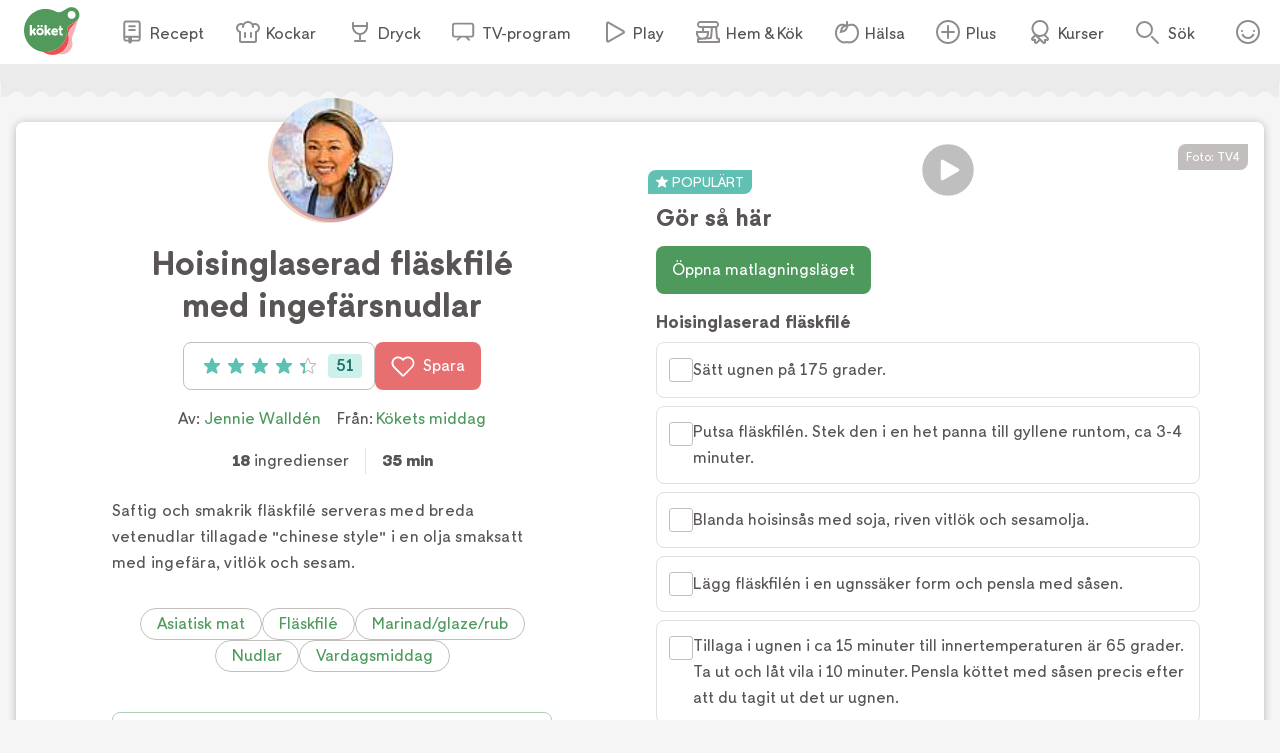

--- FILE ---
content_type: text/html; charset=utf-8
request_url: https://www.koket.se/hoisinglaserad-flaskfile-med-ingefarsnudlar
body_size: 51115
content:
<!DOCTYPE html><html lang="sv"><head><meta charSet="utf-8"/><meta name="viewport" content="width=device-width, initial-scale=1"/><link rel="preload" href="/static/svg/rating/icon-star-filled-no-scale.svg" as="image"/><link rel="stylesheet" href="/_next/static/css/f2e422bc8ac3b2a0.css" data-precedence="next"/><link rel="stylesheet" href="/_next/static/css/bf393829b73aa6e4.css" data-precedence="next"/><link rel="stylesheet" href="/_next/static/css/166e77c5501e366f.css" data-precedence="next"/><link rel="stylesheet" href="/_next/static/css/cd9592d99de4de6a.css" data-precedence="next"/><link rel="stylesheet" href="/_next/static/css/713b5d62e22f8940.css" data-precedence="next"/><link rel="stylesheet" href="/_next/static/css/3b2c871fb6ed9cbb.css" data-precedence="next"/><link rel="stylesheet" href="/_next/static/css/4f232244002136a6.css" data-precedence="next"/><link rel="stylesheet" href="/_next/static/css/e41a344e2fcc24e1.css" data-precedence="next"/><link rel="stylesheet" href="/_next/static/css/d022d91d0aa54919.css" data-precedence="next"/><link rel="preload" as="script" fetchPriority="low" href="/_next/static/chunks/webpack-01674ee4ed8b830b.js"/><script src="/_next/static/chunks/61d2c92d-16598ec5cddcd5da.js" async=""></script><script src="/_next/static/chunks/1830-f01b2b2fb3d9844f.js" async=""></script><script src="/_next/static/chunks/main-app-dfd6ef3d169e8e9f.js" async=""></script><script src="/_next/static/chunks/5651-89e9df65131b24ea.js" async=""></script><script src="/_next/static/chunks/4245-226b8f8cc256208a.js" async=""></script><script src="/_next/static/chunks/9709-195dcbdb1193d4ed.js" async=""></script><script src="/_next/static/chunks/715-27590d89c6a3b9d9.js" async=""></script><script src="/_next/static/chunks/7070-0f3e24e5ae979bea.js" async=""></script><script src="/_next/static/chunks/6688-42c1b08ae061a5ed.js" async=""></script><script src="/_next/static/chunks/623-774530730179a5d5.js" async=""></script><script src="/_next/static/chunks/9158-198f77560600fc16.js" async=""></script><script src="/_next/static/chunks/7444-69cddb9b8f9fac91.js" async=""></script><script src="/_next/static/chunks/app/layout-f8c586be56946a44.js" async=""></script><script src="/_next/static/chunks/app/error-50ffa1cc6bd8dbc4.js" async=""></script><script src="/_next/static/chunks/9749-752a39c81053d1d9.js" async=""></script><script src="/_next/static/chunks/9958-a585f197ae322466.js" async=""></script><script src="/_next/static/chunks/8495-529e6e0d105ee839.js" async=""></script><script src="/_next/static/chunks/3532-9cd9386fb5f69aa6.js" async=""></script><script src="/_next/static/chunks/2481-029aea1093089407.js" async=""></script><script src="/_next/static/chunks/6042-81acd2e6a543054b.js" async=""></script><script src="/_next/static/chunks/app/recipe/page-2985b382bd1a5311.js" async=""></script><script src="/_next/static/chunks/app/not-found-855802ad5050aed3.js" async=""></script><link rel="preload" href="https://maxetise.net/koket.se.data.json" as="fetch" crossorigin="anonymous"/><link rel="preload" href="https://cdn.cookielaw.org/scripttemplates/otSDKStub.js" as="script"/><link rel="preload" href="https://media.richrelevance.com/rrserver/js/1.2/p13n.js" as="script"/><link rel="preload" href="https://maxetise.net/koket.se.data.json" as="fetch" crossorigin="anonymous"/><meta name="next-size-adjust" content=""/><meta name="theme-color" content="#4e9a5d"/><title>Hoisinglaserad fläskfilé med ingefärsnudlar | Köket.se</title><meta name="description" content="Saftig och smakrik fläskfilé serveras med breda vetenudlar tillagade &quot;chinese style&quot; i en olja smaksatt med ingefära, vitlök och sesam."/><meta name="application-name" content="Köket.se"/><meta name="publisher" content="Köket.se"/><meta name="robots" content="index"/><meta name="fb:app_id" content="1584653018418223"/><meta name="page-type" content="recipe"/><link rel="canonical" href="https://www.koket.se/hoisinglaserad-flaskfile-med-ingefarsnudlar"/><meta property="og:title" content="Hoisinglaserad fläskfilé med ingefärsnudlar"/><meta property="og:description" content="Saftig och smakrik fläskfilé serveras med breda vetenudlar tillagade &quot;chinese style&quot; i en olja smaksatt med ingefära, vitlök och sesam."/><meta property="og:url" content="https://www.koket.se/hoisinglaserad-flaskfile-med-ingefarsnudlar"/><meta property="og:image:type" content="image/jpeg"/><meta property="og:image" content="https://img.koket.se/standard-mega/hoisinglaserad-flaskfile-med-ingefarsnudlar.png.jpg"/><meta property="og:image:alt" content="Hoisinglaserad fläskfilé med ingefärsnudlar"/><meta property="og:image:width" content="1200"/><meta property="og:image:height" content="630"/><meta property="og:type" content="article"/><meta name="twitter:card" content="summary_large_image"/><meta name="twitter:title" content="Hoisinglaserad fläskfilé med ingefärsnudlar"/><meta name="twitter:description" content="Saftig och smakrik fläskfilé serveras med breda vetenudlar tillagade &quot;chinese style&quot; i en olja smaksatt med ingefära, vitlök och sesam."/><meta name="twitter:image:type" content="image/jpeg"/><meta name="twitter:image" content="https://img.koket.se/standard-mega/hoisinglaserad-flaskfile-med-ingefarsnudlar.png.jpg"/><meta name="twitter:image:alt" content="Hoisinglaserad fläskfilé med ingefärsnudlar"/><meta name="twitter:image:width" content="1200"/><meta name="twitter:image:height" content="630"/><link rel="icon" href="/favicon.ico"/><link rel="apple-touch-icon" href="/apple-touch-icon.png"/><script src="/_next/static/chunks/polyfills-42372ed130431b0a.js" noModule=""></script></head><body class="__className_3faf74"><div hidden=""><!--$--><!--/$--></div><div class="navigation_navigationContainer__oSp5N" data-js-navigation="true"><div class="navigation_navigation__ZvGDf"><button type="button" aria-label="Meny" class="navigation_openContentMenu__QSQc5"><img alt="" aria-hidden="true" src="/static/svg/icon-hamburger.svg" width="24" height="24" decode="async" loading="lazy"/></button><div class="navigation_koketLogo__ydUZj"><a aria-label="Gå till www.koket.se" href="/"><img alt="" aria-hidden="true" src="/static/svg/icon-logo-primary.svg" width="56" height="56" decode="async" loading="lazy"/></a></div><nav class="navigation_contentMenuWrapper__MjZMn"><p class="navigation_contentMenuLabel__MRXbH mobile">Meny</p><button type="button" aria-label="Stäng" class="navigation_closeBtn__maJF_ mobile"><img alt="" aria-hidden="true" src="/static/svg/icon-close-small-grey.svg" width="16" height="16" decode="async" loading="lazy"/></button><ul class="navigation_contentMenu___zvqS"><li><a class="navigation_navLink__Nco48" href="/recept"><img alt="" aria-hidden="true" src="/static/svg/icon-recipe-collection.svg" width="24" height="24" decode="async" loading="lazy"/><span>Recept</span></a></li><li><a class="navigation_navLink__Nco48" href="/kockar"><img alt="" aria-hidden="true" src="/static/svg/icon-chef.svg" width="24" height="24" decode="async" loading="lazy"/><span>Kockar</span></a></li><li><a class="navigation_navLink__Nco48" href="/mat-dryck"><img alt="" aria-hidden="true" src="/static/svg/icon-drinks.svg" width="24" height="24" decode="async" loading="lazy"/><span>Dryck</span></a></li><li><a class="navigation_navLink__Nco48" href="/tv-program"><img alt="" aria-hidden="true" src="/static/svg/icon-tv.svg" width="24" height="24" decode="async" loading="lazy"/><span>TV-program</span></a></li><li><a class="navigation_navLink__Nco48" href="/play"><img alt="" aria-hidden="true" src="/static/svg/icon-play.svg" width="24" height="24" decode="async" loading="lazy"/><span>Play</span></a></li><li><a class="navigation_navLink__Nco48" href="/hem-kok"><img alt="" aria-hidden="true" src="/static/svg/icon-home-kitchen.svg" width="24" height="24" decode="async" loading="lazy"/><span>Hem &amp; Kök</span></a></li><li><a class="navigation_navLink__Nco48" href="/halsa-livsstil"><img alt="" aria-hidden="true" src="/static/svg/theme_icons/icon-apple.svg" width="24" height="24" decode="async" loading="lazy"/><span>Hälsa</span></a></li><li><a class="navigation_navLink__Nco48" href="/plus"><img alt="" aria-hidden="true" src="/static/svg/icon-koket-plus.svg" width="24" height="24" decode="async" loading="lazy"/><span>Plus</span></a></li><li><a title="Kökets kurser" class="navigation_navLink__Nco48" href="/kurser/" rel="noopener noreferrer" target="_blank"><img alt="" aria-hidden="true" src="/static/svg/icon-kurser.svg" width="24" height="24" decode="async" loading="lazy"/><span>Kurser</span></a></li></ul></nav><button class="navigation_toggleSearch__1EBwt" type="button" aria-label="Sök">Sök</button><div class="navigation_toggleAccount__jsoGp"><button class="navigation_clickAreaBtn__gpmcr" type="button">Öppna menyn för ditt konto</button></div></div></div><div class="maxetise placement_maxetisePlacement__DodDa placement_hideAdLabel__0F_kE" data-placement="[{&quot;mq&quot;:&quot;screen and (max-width: 992px)&quot;, &quot;placement&quot;: &quot;mobile0&quot;},{&quot;mq&quot;:&quot;screen and (min-width: 993px)&quot;, &quot;placement&quot;: &quot;desktop0&quot;}]" data-keywords="[&quot;page_id:39939&quot;,&quot;page_type:recipe&quot;,&quot;source:kokets_middag&quot;,&quot;profile:jennie_wallden&quot;,&quot;ingredient:flaskfile&quot;,&quot;ingredient:japansk_soja&quot;,&quot;ingredient:hoisinsas&quot;,&quot;ingredient:vitlok&quot;,&quot;ingredient:sesamolja&quot;,&quot;ingredient:neutral_rapsolja&quot;,&quot;ingredient:vetenudlar&quot;,&quot;ingredient:salladslok&quot;,&quot;ingredient:vitlok&quot;,&quot;ingredient:farsk_ingefara&quot;,&quot;ingredient:neutral_rapsolja&quot;,&quot;ingredient:japansk_soja&quot;,&quot;ingredient:sesamolja&quot;,&quot;ingredient:risvinager&quot;,&quot;ingredient:strosocker&quot;,&quot;ingredient:sesamfron&quot;,&quot;ingredient:farsk_koriander&quot;,&quot;ingredient:sesamfron&quot;,&quot;category:marinad_glaze_rub&quot;,&quot;category:nudlar&quot;,&quot;category:vardag&quot;,&quot;category:huvudratt&quot;,&quot;category:flaskfile&quot;,&quot;category:asien&quot;,&quot;category:typ_av_matratter&quot;,&quot;category:flaskkott&quot;]"></div><div class="site_wrapper_wrapper__PuTaQ"><script type="application/ld+json">[
{"@context":"https://schema.org","@type":"Corporation","name":"Köket","url":"https://www.koket.se/","logo":"https://www.koket.se/static/img/logo.svg"},{"@context":"https://schema.org/","@type":"Recipe","name":"Hoisinglaserad fläskfilé med ingefärsnudlar","image":"https://img.koket.se/standard-mega/hoisinglaserad-flaskfile-med-ingefarsnudlar.png.jpg","description":"Saftig och smakrik fläskfilé serveras med breda vetenudlar tillagade &quot;chinese style&quot; i en olja smaksatt med ingefära, vitlök och sesam.","author":{"@type":"Person","name":"Jennie Walldén"},"totalTime":"PT35M","recipeYield":"4 undefined","recipeIngredient":["Hoisinglaserad fläskfilé","600 g fläskfilé","2 msk japansk soja","1 dl hoisinsås","1 klyfta vitlök, riven","1 msk sesamolja","neutral rapsolja, till stekning","Ingefärsnudlar","300 g vetenudlar, breda","4 salladslökar, tunt skivade","2 klyftor vitlök, rivna","7 cm färsk ingefära, riven","1,5 dl neutral rapsolja","5 msk japansk soja","1 msk sesamolja","1 msk risvinäger","1 tsk strösocker","2 msk sesamfrön, rostade (gärna både svarta och vita)","Till garnering","färsk koriander","sesamfrön"],"recipeInstructions":[{"@type":"HowToStep","text":"Hoisinglaserad fläskfilé"},{"@type":"HowToStep","text":"Sätt ugnen på 175 grader."},{"@type":"HowToStep","text":"Putsa fläskfilén. Stek den i en het panna till gyllene runtom, ca 3-4 minuter."},{"@type":"HowToStep","text":"Blanda hoisinsås med soja, riven vitlök och sesamolja."},{"@type":"HowToStep","text":"Lägg fläskfilén i en ugnssäker form och pensla med såsen."},{"@type":"HowToStep","text":"Tillaga i ugnen i ca 15 minuter till innertemperaturen är 65 grader. Ta ut och låt vila i 10 minuter. Pensla köttet med såsen precis efter att du tagit ut det ur ugnen."},{"@type":"HowToStep","text":"Ingefärsnudlar"},{"@type":"HowToStep","text":"Lägg skivad salladslök (spara lite av det gröna till garnityr), rivna vitlöksklyftor och riven ingefära i en värmetålig skål."},{"@type":"HowToStep","text":"Hetta upp oljan till precis under rykande, dvs ca 180 grader, och häll försiktigt över salladslök, vitlök och ingefära. Det kommer bubbla. När bubblandet lugnat ner sig, tillsätt soja, sesamolja, risvinäger och strösocker samt sesamfrön. Rör om."},{"@type":"HowToStep","text":"Koka nudlarna enligt anvisning på förpackningen. Häll av vattnet och häll i såsen. Rör om."},{"@type":"HowToStep","text":"Skär fläskfilén i skivor och servera med de ingefärsdoftande nudlarna. Garnera med sparad salladslök, sesamfrön och lite koriander. Njut genast!"}],"aggregateRating":{"@type":"AggregateRating","ratingValue":4.3,"ratingCount":51,"bestRating":"5","worstRating":"1"},"video":{"@type":"VideoObject","name":"Hoisinglaserad fläskfilé med ingefärsnudlar","description":"Hoisinglaserad fläskfilé med ingefärsnudlar","uploadDate":"2021-12-11T04:03:00.000Z","thumbnailUrl":"https://img.koket.se/standard-mega/hoisinglaserad-flaskfile-med-ingefarsnudlar.png.jpg","contentUrl":"https://www.tv4play.se/iframe/video/20327775?autoload=true","embedUrl":"https://www.tv4play.se/iframe/video/20327775?autoload=true"}}
]</script><div class="recipe_printLogo__vxZWx"><img alt="" aria-hidden="true" src="/static/img/logo.svg" width="70" height="60" decode="async" loading="lazy"/></div><div class="wave_ad_wrapper_fullWidth__EhKNh"><div class="wave_ad_wrapper_waveBorder__hQXL6 wave_ad_wrapper_top__48cz4 wave_ad_wrapper_desktopOnly__0eRsF"><div class="maxetise placement_maxetisePlacement__DodDa" data-placement="[{&quot;mq&quot;:&quot;screen and (min-width: 993px)&quot;, &quot;placement&quot;: &quot;desktop1&quot;}]" data-keywords="[&quot;page_id:39939&quot;,&quot;page_type:recipe&quot;,&quot;source:kokets_middag&quot;,&quot;profile:jennie_wallden&quot;,&quot;ingredient:flaskfile&quot;,&quot;ingredient:japansk_soja&quot;,&quot;ingredient:hoisinsas&quot;,&quot;ingredient:vitlok&quot;,&quot;ingredient:sesamolja&quot;,&quot;ingredient:neutral_rapsolja&quot;,&quot;ingredient:vetenudlar&quot;,&quot;ingredient:salladslok&quot;,&quot;ingredient:vitlok&quot;,&quot;ingredient:farsk_ingefara&quot;,&quot;ingredient:neutral_rapsolja&quot;,&quot;ingredient:japansk_soja&quot;,&quot;ingredient:sesamolja&quot;,&quot;ingredient:risvinager&quot;,&quot;ingredient:strosocker&quot;,&quot;ingredient:sesamfron&quot;,&quot;ingredient:farsk_koriander&quot;,&quot;ingredient:sesamfron&quot;,&quot;category:marinad_glaze_rub&quot;,&quot;category:nudlar&quot;,&quot;category:vardag&quot;,&quot;category:huvudratt&quot;,&quot;category:flaskfile&quot;,&quot;category:asien&quot;,&quot;category:typ_av_matratter&quot;,&quot;category:flaskkott&quot;]"></div></div></div><div class="recipe_wrapper__y0fwv"><div class="recipe_gridWrapper__mVCN5"><h1 class="recipe_title__Al9fM recipe_mobile__4nQMX">Hoisinglaserad fläskfilé med ingefärsnudlar</h1><div class="recipe_imageGridWrapper__dGnye"><div class="recipe_video_wrapper__u6dyf"><div class="labels_wrapper__4anA6"><span class="labels_popular__A0l9v"><span class="labels_starIcon___f31X"><img alt="" aria-hidden="true" src="/static/svg/icon-star-white.svg" width="12" height="12" decode="async" loading="lazy"/></span><span>POPULÄRT</span></span></div><div class="recipe_video_playerWrapper__Kk7nu"><div class="player_wrapper__7fQol"><div class="player_coverWrapper__VcOo7"><div class="player_spinner__QABI9"><img alt="" aria-hidden="true" src="/static/img/loader.gif" width="40" height="40" decode="async" loading="lazy"/></div><picture><source srcSet="https://img.koket.se/wide-mini/hoisinglaserad-flaskfile-med-ingefarsnudlar.png.webp 88w, https://img.koket.se/wide-small/hoisinglaserad-flaskfile-med-ingefarsnudlar.png.webp 192w, https://img.koket.se/wide-medium/hoisinglaserad-flaskfile-med-ingefarsnudlar.png.webp 400w, https://img.koket.se/wide-large/hoisinglaserad-flaskfile-med-ingefarsnudlar.png.webp 608w, https://img.koket.se/wide-giant/hoisinglaserad-flaskfile-med-ingefarsnudlar.png.webp 816w, https://img.koket.se/wide-mega/hoisinglaserad-flaskfile-med-ingefarsnudlar.png.webp 1224w" sizes="(min-width: 1025px) 50vw, 100vw" type="image/webp"/><source srcSet="https://img.koket.se/wide-mini/hoisinglaserad-flaskfile-med-ingefarsnudlar.png.jpg 88w, https://img.koket.se/wide-small/hoisinglaserad-flaskfile-med-ingefarsnudlar.png.jpg 192w, https://img.koket.se/wide-medium/hoisinglaserad-flaskfile-med-ingefarsnudlar.png.jpg 400w, https://img.koket.se/wide-large/hoisinglaserad-flaskfile-med-ingefarsnudlar.png.jpg 608w, https://img.koket.se/wide-giant/hoisinglaserad-flaskfile-med-ingefarsnudlar.png.jpg 816w, https://img.koket.se/wide-mega/hoisinglaserad-flaskfile-med-ingefarsnudlar.png.jpg 1224w" sizes="(min-width: 1025px) 50vw, 100vw" type="image/jpeg"/><img loading="eager" src="https://img.koket.se/wide-mini/hoisinglaserad-flaskfile-med-ingefarsnudlar.png.jpg" alt="Hoisinglaserad fläskfilé med ingefärsnudlar" class="player_image__b3SLG" style="aspect-ratio:16/9"/></picture><button aria-label="Spela video" type="button" class="play_button_playButton__aXzuX"><img alt="" aria-hidden="true" src="/static/svg/icon-overlay-play.svg" width="50" height="50" decode="async" loading="lazy" class="play_button_playIcon__4qxzJ"/></button></div></div><div class="photographer_photographer__oJgk9">Foto: <!-- -->TV4</div></div><div class="profile_or_logo_image_logoWrapper__kKBJW"><div class="profile_image_wrapper__LyhGU profile_image_mobile__coPF7"><a aria-label="Jennie Walldén" class="profile_image_profileImageWrapper__5hr0Z" href="/kockar/jennie-wallden"><picture><source data-srcset="https://img.koket.se/square-mini/jennie-wallden-km.png.webp 88w, https://img.koket.se/square-small/jennie-wallden-km.png.webp 192w, https://img.koket.se/square-medium/jennie-wallden-km.png.webp 400w, https://img.koket.se/square-large/jennie-wallden-km.png.webp 608w, https://img.koket.se/square-giant/jennie-wallden-km.png.webp 816w, https://img.koket.se/square-mega/jennie-wallden-km.png.webp 1224w" sizes="(min-width: 650px) 10vw, 20vw" type="image/webp"/><source data-srcset="https://img.koket.se/square-mini/jennie-wallden-km.png.jpg 88w, https://img.koket.se/square-small/jennie-wallden-km.png.jpg 192w, https://img.koket.se/square-medium/jennie-wallden-km.png.jpg 400w, https://img.koket.se/square-large/jennie-wallden-km.png.jpg 608w, https://img.koket.se/square-giant/jennie-wallden-km.png.jpg 816w, https://img.koket.se/square-mega/jennie-wallden-km.png.jpg 1224w" sizes="(min-width: 650px) 10vw, 20vw" type="image/jpeg"/><img loading="lazy" src="https://img.koket.se/square-mini/jennie-wallden-km.png.jpg" alt="Jennie Walldén KM" style="aspect-ratio:1/1"/></picture></a></div></div></div></div><div class="recipe_gridLeftWrapper__bm24l"><div class="profile_image_wrapper__LyhGU profile_image_desktop__G4Of5"><a aria-label="Jennie Walldén" class="profile_image_profileImageWrapper__5hr0Z" href="/kockar/jennie-wallden"><picture><source data-srcset="https://img.koket.se/square-mini/jennie-wallden-km.png.webp 88w, https://img.koket.se/square-small/jennie-wallden-km.png.webp 192w, https://img.koket.se/square-medium/jennie-wallden-km.png.webp 400w, https://img.koket.se/square-large/jennie-wallden-km.png.webp 608w, https://img.koket.se/square-giant/jennie-wallden-km.png.webp 816w, https://img.koket.se/square-mega/jennie-wallden-km.png.webp 1224w" sizes="(min-width: 650px) 10vw, 20vw" type="image/webp"/><source data-srcset="https://img.koket.se/square-mini/jennie-wallden-km.png.jpg 88w, https://img.koket.se/square-small/jennie-wallden-km.png.jpg 192w, https://img.koket.se/square-medium/jennie-wallden-km.png.jpg 400w, https://img.koket.se/square-large/jennie-wallden-km.png.jpg 608w, https://img.koket.se/square-giant/jennie-wallden-km.png.jpg 816w, https://img.koket.se/square-mega/jennie-wallden-km.png.jpg 1224w" sizes="(min-width: 650px) 10vw, 20vw" type="image/jpeg"/><img loading="lazy" src="https://img.koket.se/square-mini/jennie-wallden-km.png.jpg" alt="Jennie Walldén KM" style="aspect-ratio:1/1"/></picture></a></div><h1 class="recipe_title__Al9fM recipe_desktop__Mj1Qd">Hoisinglaserad fläskfilé med ingefärsnudlar</h1><div class="recipe_buttons__nUkvb"><button type="button" class="button_button__BUyKl button_large__EANFK"><div class="rating_starContainer__MFC6U" data-setrating="4.3"><div aria-hidden="true" class="rating_stars_wrapper__s884U" style="width:16px;height:16px;margin:0 4px"><img alt="" aria-hidden="true" src="/static/svg/rating/icon-star-filled-no-scale.svg" width="16" height="16" decode="async" loading="lazy" class="rating_stars_star__fUWKZ"/></div><div aria-hidden="true" class="rating_stars_wrapper__s884U" style="width:16px;height:16px;margin:0 4px"><img alt="" aria-hidden="true" src="/static/svg/rating/icon-star-filled-no-scale.svg" width="16" height="16" decode="async" loading="lazy" class="rating_stars_star__fUWKZ"/></div><div aria-hidden="true" class="rating_stars_wrapper__s884U" style="width:16px;height:16px;margin:0 4px"><img alt="" aria-hidden="true" src="/static/svg/rating/icon-star-filled-no-scale.svg" width="16" height="16" decode="async" loading="lazy" class="rating_stars_star__fUWKZ"/></div><div aria-hidden="true" class="rating_stars_wrapper__s884U" style="width:16px;height:16px;margin:0 4px"><img alt="" aria-hidden="true" src="/static/svg/rating/icon-star-filled-no-scale.svg" width="16" height="16" decode="async" loading="lazy" class="rating_stars_star__fUWKZ"/></div><div aria-hidden="true" class="rating_stars_wrapper__s884U rating_stars_decimalStar__J09xE" style="width:16px;height:16px;margin:0 4px"><img alt="" aria-hidden="true" src="/static/svg/rating/icon-star-outline.svg" width="16" height="16" decode="async" loading="lazy" class="rating_stars_starOutline__ql_NJ"/><img src="/static/svg/rating/icon-star-filled-no-scale.svg" height="16" width="30%" class="rating_stars_star__fUWKZ" decode="async" alt=""/></div><span class="sr-only">Betyg: 4.3 av 5 (51 röster)</span></div><div class="rating_ratingCount__lzTOH">51</div></button><button type="button" class="button_button__BUyKl button_large__EANFK button_red__WIVaY" aria-label="Spara i favoriter"><img alt="" aria-hidden="true" src="/static/svg/icon-heart-outline-white.svg" width="24" height="24" decode="async" loading="lazy" class="button_icon__nrQia"/>Spara</button></div><div class="author_wrapper__lZIMw"><p>Av: <span><a href="/kockar/jennie-wallden">Jennie Walldén</a></span></p><p>Från:<!-- --> <a href="/tv-program/kokets-middag">Kökets middag</a></p></div><div class="details_wrapper__dHA2m"><p class="details_detail__azP_t"><span>18</span> ingredienser</p><p class="details_detail__azP_t"><span>35 min</span></p></div><div class="koket_markdown_mdWrapper__trCli description_description__b75w_"><p>Saftig och smakrik fläskfilé serveras med breda vetenudlar tillagade &quot;chinese style&quot; i en olja smaksatt med ingefära, vitlök och sesam. </p></div><div class="themes_wrapper__XnOUd"><a class="button_button__BUyKl button_small___QhE2 button_green__8_usM button_secondary__UnnH3" href="/mat/varldens-kok/asiatisk-mat">Asiatisk mat</a><a class="button_button__BUyKl button_small___QhE2 button_green__8_usM button_secondary__UnnH3" href="/mat/ingredienser/flaskkott/flaskfile">Fläskfilé</a><a class="button_button__BUyKl button_small___QhE2 button_green__8_usM button_secondary__UnnH3" href="/marinad-glaze-rub">Marinad/glaze/rub</a><a class="button_button__BUyKl button_small___QhE2 button_green__8_usM button_secondary__UnnH3" href="/mat/ingredienser/nudlar">Nudlar</a><a class="button_button__BUyKl button_small___QhE2 button_green__8_usM button_secondary__UnnH3" href="/mat/typ-av-maltid/vardagsmiddag">Vardagsmiddag</a></div><div class="wave_ad_wrapper_column_waveBorder__UG_wu"><div class="maxetise placement_maxetisePlacement__DodDa placement_mobileMinHeight__sMhpW" data-placement="[{&quot;mq&quot;:&quot;screen and (max-width: 992px)&quot;, &quot;placement&quot;: &quot;mobile1&quot;}]" data-keywords="[&quot;page_id:39939&quot;,&quot;page_type:recipe&quot;,&quot;source:kokets_middag&quot;,&quot;profile:jennie_wallden&quot;,&quot;ingredient:flaskfile&quot;,&quot;ingredient:japansk_soja&quot;,&quot;ingredient:hoisinsas&quot;,&quot;ingredient:vitlok&quot;,&quot;ingredient:sesamolja&quot;,&quot;ingredient:neutral_rapsolja&quot;,&quot;ingredient:vetenudlar&quot;,&quot;ingredient:salladslok&quot;,&quot;ingredient:vitlok&quot;,&quot;ingredient:farsk_ingefara&quot;,&quot;ingredient:neutral_rapsolja&quot;,&quot;ingredient:japansk_soja&quot;,&quot;ingredient:sesamolja&quot;,&quot;ingredient:risvinager&quot;,&quot;ingredient:strosocker&quot;,&quot;ingredient:sesamfron&quot;,&quot;ingredient:farsk_koriander&quot;,&quot;ingredient:sesamfron&quot;,&quot;category:marinad_glaze_rub&quot;,&quot;category:nudlar&quot;,&quot;category:vardag&quot;,&quot;category:huvudratt&quot;,&quot;category:flaskfile&quot;,&quot;category:asien&quot;,&quot;category:typ_av_matratter&quot;,&quot;category:flaskkott&quot;]"></div></div><div class="links_wrapper__EG9sY"><a class="links_link__kwtr3" href="/sa-valjer-du-ratt-kott-i-kottdisken">Så väljer du rätt kött i köttdisken<img alt="" aria-hidden="true" src="/static/svg/icon-arrow-small.svg" width="24" height="24" decode="async" loading="lazy" class="links_icon___Pfv8"/></a></div><div class="autoplay_player_wrapper__F_qF9"><div style="aspect-ratio:16/9;position:relative"><div class="autoplay_player_coverWrapper__G05cF"><picture><source data-srcset="https://img.koket.se/wide-mini/koket-studio.png.webp 88w, https://img.koket.se/wide-small/koket-studio.png.webp 192w, https://img.koket.se/wide-medium/koket-studio.png.webp 400w, https://img.koket.se/wide-large/koket-studio.png.webp 608w, https://img.koket.se/wide-giant/koket-studio.png.webp 816w, https://img.koket.se/wide-mega/koket-studio.png.webp 1224w" sizes="(min-width: 1025px) 50vw, 100vw" type="image/webp"/><source data-srcset="https://img.koket.se/wide-mini/koket-studio.png.jpg 88w, https://img.koket.se/wide-small/koket-studio.png.jpg 192w, https://img.koket.se/wide-medium/koket-studio.png.jpg 400w, https://img.koket.se/wide-large/koket-studio.png.jpg 608w, https://img.koket.se/wide-giant/koket-studio.png.jpg 816w, https://img.koket.se/wide-mega/koket-studio.png.jpg 1224w" sizes="(min-width: 1025px) 50vw, 100vw" type="image/jpeg"/><img loading="lazy" src="https://img.koket.se/wide-mini/koket-studio.png.jpg" alt="logo" class="autoplay_player_placeholderImage__qzOGS" style="aspect-ratio:16/9"/></picture><div class="autoplay_player_coverContentWrapper__yNK3T"><div class="autoplay_player_coverContentInnerWrapper__tpZB_"><picture><source data-srcset="https://img.koket.se/square-mini/jennie-wallden-km.png.webp 88w, https://img.koket.se/square-small/jennie-wallden-km.png.webp 192w, https://img.koket.se/square-medium/jennie-wallden-km.png.webp 400w, https://img.koket.se/square-large/jennie-wallden-km.png.webp 608w, https://img.koket.se/square-giant/jennie-wallden-km.png.webp 816w, https://img.koket.se/square-mega/jennie-wallden-km.png.webp 1224w" sizes="(min-width: 650px) 10vw, 20vw" type="image/webp"/><source data-srcset="https://img.koket.se/square-mini/jennie-wallden-km.png.jpg 88w, https://img.koket.se/square-small/jennie-wallden-km.png.jpg 192w, https://img.koket.se/square-medium/jennie-wallden-km.png.jpg 400w, https://img.koket.se/square-large/jennie-wallden-km.png.jpg 608w, https://img.koket.se/square-giant/jennie-wallden-km.png.jpg 816w, https://img.koket.se/square-mega/jennie-wallden-km.png.jpg 1224w" sizes="(min-width: 650px) 10vw, 20vw" type="image/jpeg"/><img loading="lazy" src="https://img.koket.se/square-mini/jennie-wallden-km.png.jpg" alt="Jennie Walldén KM" class="autoplay_player_profileImage__zkTFi" style="aspect-ratio:1/1"/></picture><p class="autoplay_player_coverTitle__u_zwE">Se Jennie Walldén laga receptet</p></div></div><button aria-label="Spela video" type="button" class="play_button_playButton__aXzuX"><img alt="" aria-hidden="true" src="/static/svg/icon-overlay-play.svg" width="50" height="50" decode="async" loading="lazy" class="play_button_playIcon__4qxzJ"/></button></div></div></div><div id="ingredients-component" class="ingredients_wrapper__YNZwu"><div class="ingredients_titleWrapper__a17nG"><h2 class="ingredients_title__hy5ed">Ingredienser</h2><div class="keep_screen_active_toggle_button_wrapper__RifdS"><span class="keep_screen_active_toggle_button_label__zK58T">Håll skärmen tänd</span><span class="toggle_button_wrapper__bkWwm"><input type="checkbox" class="toggle_button_checkbox__Ww204"/><span class="toggle_button_thumb__R1f9J"></span><span class="toggle_button_track__OBKPG"></span></span></div></div><div class="portions_wrapper___e7bG"><button type="button" aria-label="Minska antal portioner" class="portions_button__sGH2b"><img alt="" aria-hidden="true" src="/static/svg/icon-portions-minus.svg" width="32" height="32" decode="async" loading="lazy"/></button><span class="portions_portions__Iwly7"><img alt="" aria-hidden="true" src="/static/svg/icon-portions.svg" width="24" height="24" decode="async" loading="lazy" class="portions_portionsIcon__Yb7FS"/> <!-- -->portioner</span><button type="button" aria-label="Öka antal portioner" class="portions_button__sGH2b"><img alt="" aria-hidden="true" src="/static/svg/icon-portions-plus.svg" width="32" height="32" decode="async" loading="lazy"/></button></div><div id="ingredients"><div><h3 class="ingredients_list_sectionTitle__nZ_av">Hoisinglaserad fläskfilé</h3><ul class="ingredients_list_list__eqz0f"><li class="ingredient_wrapper__uRhJx"><span class="ingredient_checkboxWrapper__XrLeH"><div class="checkbox_wrapper__PT1Kq"><label aria-label="Klicka här för att markera att du är klar med detta steg"><input type="checkbox" class="checkbox_checkInput__ymP5u"/></label><span class="checkbox_border__XXG7E"></span><span class="checkbox_checkmark__2Er3P"><img alt="" aria-hidden="true" src="/static/svg/icon-checkmark-green.svg" width="24" height="24" decode="async" loading="lazy"/></span></div></span><span class="ingredient_ingredient__TXIBn ingredient_breakWord__bFWcL">600 g fläskfilé</span></li><li class="ingredient_wrapper__uRhJx"><span class="ingredient_checkboxWrapper__XrLeH"><div class="checkbox_wrapper__PT1Kq"><label aria-label="Klicka här för att markera att du är klar med detta steg"><input type="checkbox" class="checkbox_checkInput__ymP5u"/></label><span class="checkbox_border__XXG7E"></span><span class="checkbox_checkmark__2Er3P"><img alt="" aria-hidden="true" src="/static/svg/icon-checkmark-green.svg" width="24" height="24" decode="async" loading="lazy"/></span></div></span><span class="ingredient_ingredient__TXIBn ingredient_breakWord__bFWcL">2 msk japansk soja</span></li><li class="ingredient_wrapper__uRhJx"><span class="ingredient_checkboxWrapper__XrLeH"><div class="checkbox_wrapper__PT1Kq"><label aria-label="Klicka här för att markera att du är klar med detta steg"><input type="checkbox" class="checkbox_checkInput__ymP5u"/></label><span class="checkbox_border__XXG7E"></span><span class="checkbox_checkmark__2Er3P"><img alt="" aria-hidden="true" src="/static/svg/icon-checkmark-green.svg" width="24" height="24" decode="async" loading="lazy"/></span></div></span><span class="ingredient_ingredient__TXIBn ingredient_breakWord__bFWcL">1 dl hoisinsås</span></li><li class="ingredient_wrapper__uRhJx"><span class="ingredient_checkboxWrapper__XrLeH"><div class="checkbox_wrapper__PT1Kq"><label aria-label="Klicka här för att markera att du är klar med detta steg"><input type="checkbox" class="checkbox_checkInput__ymP5u"/></label><span class="checkbox_border__XXG7E"></span><span class="checkbox_checkmark__2Er3P"><img alt="" aria-hidden="true" src="/static/svg/icon-checkmark-green.svg" width="24" height="24" decode="async" loading="lazy"/></span></div></span><span class="ingredient_ingredient__TXIBn ingredient_breakWord__bFWcL">1 klyfta vitlök, riven</span></li><li class="ingredient_wrapper__uRhJx"><span class="ingredient_checkboxWrapper__XrLeH"><div class="checkbox_wrapper__PT1Kq"><label aria-label="Klicka här för att markera att du är klar med detta steg"><input type="checkbox" class="checkbox_checkInput__ymP5u"/></label><span class="checkbox_border__XXG7E"></span><span class="checkbox_checkmark__2Er3P"><img alt="" aria-hidden="true" src="/static/svg/icon-checkmark-green.svg" width="24" height="24" decode="async" loading="lazy"/></span></div></span><span class="ingredient_ingredient__TXIBn ingredient_breakWord__bFWcL">1 msk sesamolja</span></li><li class="ingredient_wrapper__uRhJx"><span class="ingredient_checkboxWrapper__XrLeH"><div class="checkbox_wrapper__PT1Kq"><label aria-label="Klicka här för att markera att du är klar med detta steg"><input type="checkbox" class="checkbox_checkInput__ymP5u"/></label><span class="checkbox_border__XXG7E"></span><span class="checkbox_checkmark__2Er3P"><img alt="" aria-hidden="true" src="/static/svg/icon-checkmark-green.svg" width="24" height="24" decode="async" loading="lazy"/></span></div></span><span class="ingredient_ingredient__TXIBn ingredient_breakWord__bFWcL">neutral rapsolja, till stekning</span></li><li class="ingredients_list_mobileAd__CVEhT"><div class="maxetise placement_maxetisePlacement__DodDa placement_mobileMinHeight__sMhpW" data-placement="[{&quot;mq&quot;:&quot;screen and (max-width: 992px)&quot;, &quot;placement&quot;: &quot;mobile3&quot;}]" data-keywords="[&quot;page_id:39939&quot;,&quot;page_type:recipe&quot;,&quot;source:kokets_middag&quot;,&quot;profile:jennie_wallden&quot;,&quot;ingredient:flaskfile&quot;,&quot;ingredient:japansk_soja&quot;,&quot;ingredient:hoisinsas&quot;,&quot;ingredient:vitlok&quot;,&quot;ingredient:sesamolja&quot;,&quot;ingredient:neutral_rapsolja&quot;,&quot;ingredient:vetenudlar&quot;,&quot;ingredient:salladslok&quot;,&quot;ingredient:vitlok&quot;,&quot;ingredient:farsk_ingefara&quot;,&quot;ingredient:neutral_rapsolja&quot;,&quot;ingredient:japansk_soja&quot;,&quot;ingredient:sesamolja&quot;,&quot;ingredient:risvinager&quot;,&quot;ingredient:strosocker&quot;,&quot;ingredient:sesamfron&quot;,&quot;ingredient:farsk_koriander&quot;,&quot;ingredient:sesamfron&quot;,&quot;category:marinad_glaze_rub&quot;,&quot;category:nudlar&quot;,&quot;category:vardag&quot;,&quot;category:huvudratt&quot;,&quot;category:flaskfile&quot;,&quot;category:asien&quot;,&quot;category:typ_av_matratter&quot;,&quot;category:flaskkott&quot;]"></div></li></ul></div><div><h3 class="ingredients_list_sectionTitle__nZ_av">Ingefärsnudlar</h3><ul class="ingredients_list_list__eqz0f"><li class="ingredient_wrapper__uRhJx"><span class="ingredient_checkboxWrapper__XrLeH"><div class="checkbox_wrapper__PT1Kq"><label aria-label="Klicka här för att markera att du är klar med detta steg"><input type="checkbox" class="checkbox_checkInput__ymP5u"/></label><span class="checkbox_border__XXG7E"></span><span class="checkbox_checkmark__2Er3P"><img alt="" aria-hidden="true" src="/static/svg/icon-checkmark-green.svg" width="24" height="24" decode="async" loading="lazy"/></span></div></span><span class="ingredient_ingredient__TXIBn ingredient_breakWord__bFWcL">300 g vetenudlar, breda</span></li><li class="ingredient_wrapper__uRhJx"><span class="ingredient_checkboxWrapper__XrLeH"><div class="checkbox_wrapper__PT1Kq"><label aria-label="Klicka här för att markera att du är klar med detta steg"><input type="checkbox" class="checkbox_checkInput__ymP5u"/></label><span class="checkbox_border__XXG7E"></span><span class="checkbox_checkmark__2Er3P"><img alt="" aria-hidden="true" src="/static/svg/icon-checkmark-green.svg" width="24" height="24" decode="async" loading="lazy"/></span></div></span><span class="ingredient_ingredient__TXIBn ingredient_breakWord__bFWcL">4 salladslökar, tunt skivade</span></li><li class="ingredient_wrapper__uRhJx"><span class="ingredient_checkboxWrapper__XrLeH"><div class="checkbox_wrapper__PT1Kq"><label aria-label="Klicka här för att markera att du är klar med detta steg"><input type="checkbox" class="checkbox_checkInput__ymP5u"/></label><span class="checkbox_border__XXG7E"></span><span class="checkbox_checkmark__2Er3P"><img alt="" aria-hidden="true" src="/static/svg/icon-checkmark-green.svg" width="24" height="24" decode="async" loading="lazy"/></span></div></span><span class="ingredient_ingredient__TXIBn ingredient_breakWord__bFWcL">2 klyftor vitlök, rivna</span></li><li class="ingredient_wrapper__uRhJx"><span class="ingredient_checkboxWrapper__XrLeH"><div class="checkbox_wrapper__PT1Kq"><label aria-label="Klicka här för att markera att du är klar med detta steg"><input type="checkbox" class="checkbox_checkInput__ymP5u"/></label><span class="checkbox_border__XXG7E"></span><span class="checkbox_checkmark__2Er3P"><img alt="" aria-hidden="true" src="/static/svg/icon-checkmark-green.svg" width="24" height="24" decode="async" loading="lazy"/></span></div></span><span class="ingredient_ingredient__TXIBn ingredient_breakWord__bFWcL">7 cm färsk ingefära, riven</span></li><li class="ingredient_wrapper__uRhJx"><span class="ingredient_checkboxWrapper__XrLeH"><div class="checkbox_wrapper__PT1Kq"><label aria-label="Klicka här för att markera att du är klar med detta steg"><input type="checkbox" class="checkbox_checkInput__ymP5u"/></label><span class="checkbox_border__XXG7E"></span><span class="checkbox_checkmark__2Er3P"><img alt="" aria-hidden="true" src="/static/svg/icon-checkmark-green.svg" width="24" height="24" decode="async" loading="lazy"/></span></div></span><span class="ingredient_ingredient__TXIBn ingredient_breakWord__bFWcL">1,5 dl neutral rapsolja</span></li><li class="ingredient_wrapper__uRhJx"><span class="ingredient_checkboxWrapper__XrLeH"><div class="checkbox_wrapper__PT1Kq"><label aria-label="Klicka här för att markera att du är klar med detta steg"><input type="checkbox" class="checkbox_checkInput__ymP5u"/></label><span class="checkbox_border__XXG7E"></span><span class="checkbox_checkmark__2Er3P"><img alt="" aria-hidden="true" src="/static/svg/icon-checkmark-green.svg" width="24" height="24" decode="async" loading="lazy"/></span></div></span><span class="ingredient_ingredient__TXIBn ingredient_breakWord__bFWcL">5 msk japansk soja</span></li><li class="ingredient_wrapper__uRhJx"><span class="ingredient_checkboxWrapper__XrLeH"><div class="checkbox_wrapper__PT1Kq"><label aria-label="Klicka här för att markera att du är klar med detta steg"><input type="checkbox" class="checkbox_checkInput__ymP5u"/></label><span class="checkbox_border__XXG7E"></span><span class="checkbox_checkmark__2Er3P"><img alt="" aria-hidden="true" src="/static/svg/icon-checkmark-green.svg" width="24" height="24" decode="async" loading="lazy"/></span></div></span><span class="ingredient_ingredient__TXIBn ingredient_breakWord__bFWcL">1 msk sesamolja</span></li><li class="ingredient_wrapper__uRhJx"><span class="ingredient_checkboxWrapper__XrLeH"><div class="checkbox_wrapper__PT1Kq"><label aria-label="Klicka här för att markera att du är klar med detta steg"><input type="checkbox" class="checkbox_checkInput__ymP5u"/></label><span class="checkbox_border__XXG7E"></span><span class="checkbox_checkmark__2Er3P"><img alt="" aria-hidden="true" src="/static/svg/icon-checkmark-green.svg" width="24" height="24" decode="async" loading="lazy"/></span></div></span><span class="ingredient_ingredient__TXIBn ingredient_breakWord__bFWcL">1 msk risvinäger</span></li><li class="ingredient_wrapper__uRhJx"><span class="ingredient_checkboxWrapper__XrLeH"><div class="checkbox_wrapper__PT1Kq"><label aria-label="Klicka här för att markera att du är klar med detta steg"><input type="checkbox" class="checkbox_checkInput__ymP5u"/></label><span class="checkbox_border__XXG7E"></span><span class="checkbox_checkmark__2Er3P"><img alt="" aria-hidden="true" src="/static/svg/icon-checkmark-green.svg" width="24" height="24" decode="async" loading="lazy"/></span></div></span><span class="ingredient_ingredient__TXIBn ingredient_breakWord__bFWcL">1 tsk strösocker</span></li><li class="ingredient_wrapper__uRhJx"><span class="ingredient_checkboxWrapper__XrLeH"><div class="checkbox_wrapper__PT1Kq"><label aria-label="Klicka här för att markera att du är klar med detta steg"><input type="checkbox" class="checkbox_checkInput__ymP5u"/></label><span class="checkbox_border__XXG7E"></span><span class="checkbox_checkmark__2Er3P"><img alt="" aria-hidden="true" src="/static/svg/icon-checkmark-green.svg" width="24" height="24" decode="async" loading="lazy"/></span></div></span><span class="ingredient_ingredient__TXIBn ingredient_breakWord__bFWcL">2 msk sesamfrön, rostade (gärna både svarta och vita)</span></li></ul></div><div><h3 class="ingredients_list_sectionTitle__nZ_av">Till garnering</h3><ul class="ingredients_list_list__eqz0f"><li class="ingredient_wrapper__uRhJx"><span class="ingredient_checkboxWrapper__XrLeH"><div class="checkbox_wrapper__PT1Kq"><label aria-label="Klicka här för att markera att du är klar med detta steg"><input type="checkbox" class="checkbox_checkInput__ymP5u"/></label><span class="checkbox_border__XXG7E"></span><span class="checkbox_checkmark__2Er3P"><img alt="" aria-hidden="true" src="/static/svg/icon-checkmark-green.svg" width="24" height="24" decode="async" loading="lazy"/></span></div></span><span class="ingredient_ingredient__TXIBn ingredient_breakWord__bFWcL">färsk koriander</span></li><li class="ingredient_wrapper__uRhJx"><span class="ingredient_checkboxWrapper__XrLeH"><div class="checkbox_wrapper__PT1Kq"><label aria-label="Klicka här för att markera att du är klar med detta steg"><input type="checkbox" class="checkbox_checkInput__ymP5u"/></label><span class="checkbox_border__XXG7E"></span><span class="checkbox_checkmark__2Er3P"><img alt="" aria-hidden="true" src="/static/svg/icon-checkmark-green.svg" width="24" height="24" decode="async" loading="lazy"/></span></div></span><span class="ingredient_ingredient__TXIBn ingredient_breakWord__bFWcL">sesamfrön</span></li></ul></div></div><div class="ingredients_buttonWrapper__gqbya"><div class="add_to_shopping_list_button_wrapper__ekP2e"><button type="button" class="button_button__BUyKl button_large__EANFK button_red__WIVaY button_secondary__UnnH3"><img alt="" aria-hidden="true" src="/static/svg/icon-list.svg" width="24" height="24" decode="async" loading="lazy" class="button_icon__nrQia"/>Lägg i inköpslista</button></div><button type="button" class="button_button__BUyKl button_large__EANFK button_red__WIVaY" aria-label="Spara i favoriter"><img alt="" aria-hidden="true" src="/static/svg/icon-heart-outline-white.svg" width="24" height="24" decode="async" loading="lazy" class="button_icon__nrQia"/>Spara</button></div></div></div><div class="recipe_gridRightWrapper__L0mTb"><div class="recipe_hideInPrint__4nqqd"></div><section class="instructions_wrapper__j3G4d"><div class="instructions_titleWrapper__R4PCc"><h2 class="instructions_title__Tyc1P">Gör så här</h2><div class="keep_screen_active_toggle_button_wrapper__RifdS"><span class="keep_screen_active_toggle_button_label__zK58T">Håll skärmen tänd</span><span class="toggle_button_wrapper__bkWwm"><input type="checkbox" class="toggle_button_checkbox__Ww204"/><span class="toggle_button_thumb__R1f9J"></span><span class="toggle_button_track__OBKPG"></span></span></div></div><div class="instructions_cookingModeBtnWrapper__Wyj8e"><button type="button" class="button_button__BUyKl button_large__EANFK button_green__8_usM">Öppna matlagningsläget</button></div><h3 class="instruction_section_sectionTitle__t90rq">Hoisinglaserad fläskfilé</h3><ol class="instruction_section_numberedList__t9htD"><li class="instruction_step_wrapper__Wa7CR"><span class="instruction_step_checkboxWrapper__hIhY_"><div class="checkbox_wrapper__PT1Kq"><label aria-label="Klicka här för att markera att du är klar med detta steg"><input type="checkbox" class="checkbox_checkInput__ymP5u"/></label><span class="checkbox_border__XXG7E"></span><span class="checkbox_checkmark__2Er3P"><img alt="" aria-hidden="true" src="/static/svg/icon-checkmark-green.svg" width="24" height="24" decode="async" loading="lazy"/></span></div></span><span class="instruction_step_instructionStep__Bhl2c">Sätt ugnen på 175 grader.</span></li><li class="instruction_step_wrapper__Wa7CR"><span class="instruction_step_checkboxWrapper__hIhY_"><div class="checkbox_wrapper__PT1Kq"><label aria-label="Klicka här för att markera att du är klar med detta steg"><input type="checkbox" class="checkbox_checkInput__ymP5u"/></label><span class="checkbox_border__XXG7E"></span><span class="checkbox_checkmark__2Er3P"><img alt="" aria-hidden="true" src="/static/svg/icon-checkmark-green.svg" width="24" height="24" decode="async" loading="lazy"/></span></div></span><span class="instruction_step_instructionStep__Bhl2c">Putsa fläskfilén. Stek den i en het panna till gyllene runtom, ca 3-4 minuter.</span></li><li class="instruction_step_wrapper__Wa7CR"><span class="instruction_step_checkboxWrapper__hIhY_"><div class="checkbox_wrapper__PT1Kq"><label aria-label="Klicka här för att markera att du är klar med detta steg"><input type="checkbox" class="checkbox_checkInput__ymP5u"/></label><span class="checkbox_border__XXG7E"></span><span class="checkbox_checkmark__2Er3P"><img alt="" aria-hidden="true" src="/static/svg/icon-checkmark-green.svg" width="24" height="24" decode="async" loading="lazy"/></span></div></span><span class="instruction_step_instructionStep__Bhl2c">Blanda hoisinsås med soja, riven vitlök och sesamolja.</span></li><li class="instruction_step_mobileAd__4UK4C"><div class="maxetise placement_maxetisePlacement__DodDa placement_mobileMinHeight__sMhpW" data-placement="[{&quot;mq&quot;:&quot;screen and (max-width: 992px)&quot;, &quot;placement&quot;: &quot;mobile3&quot;}]" data-keywords="[&quot;page_id:39939&quot;,&quot;page_type:recipe&quot;,&quot;source:kokets_middag&quot;,&quot;profile:jennie_wallden&quot;,&quot;ingredient:flaskfile&quot;,&quot;ingredient:japansk_soja&quot;,&quot;ingredient:hoisinsas&quot;,&quot;ingredient:vitlok&quot;,&quot;ingredient:sesamolja&quot;,&quot;ingredient:neutral_rapsolja&quot;,&quot;ingredient:vetenudlar&quot;,&quot;ingredient:salladslok&quot;,&quot;ingredient:vitlok&quot;,&quot;ingredient:farsk_ingefara&quot;,&quot;ingredient:neutral_rapsolja&quot;,&quot;ingredient:japansk_soja&quot;,&quot;ingredient:sesamolja&quot;,&quot;ingredient:risvinager&quot;,&quot;ingredient:strosocker&quot;,&quot;ingredient:sesamfron&quot;,&quot;ingredient:farsk_koriander&quot;,&quot;ingredient:sesamfron&quot;,&quot;category:marinad_glaze_rub&quot;,&quot;category:nudlar&quot;,&quot;category:vardag&quot;,&quot;category:huvudratt&quot;,&quot;category:flaskfile&quot;,&quot;category:asien&quot;,&quot;category:typ_av_matratter&quot;,&quot;category:flaskkott&quot;]"></div></li><li class="instruction_step_wrapper__Wa7CR"><span class="instruction_step_checkboxWrapper__hIhY_"><div class="checkbox_wrapper__PT1Kq"><label aria-label="Klicka här för att markera att du är klar med detta steg"><input type="checkbox" class="checkbox_checkInput__ymP5u"/></label><span class="checkbox_border__XXG7E"></span><span class="checkbox_checkmark__2Er3P"><img alt="" aria-hidden="true" src="/static/svg/icon-checkmark-green.svg" width="24" height="24" decode="async" loading="lazy"/></span></div></span><span class="instruction_step_instructionStep__Bhl2c">Lägg fläskfilén i en ugnssäker form och pensla med såsen.</span></li><li class="instruction_step_wrapper__Wa7CR"><span class="instruction_step_checkboxWrapper__hIhY_"><div class="checkbox_wrapper__PT1Kq"><label aria-label="Klicka här för att markera att du är klar med detta steg"><input type="checkbox" class="checkbox_checkInput__ymP5u"/></label><span class="checkbox_border__XXG7E"></span><span class="checkbox_checkmark__2Er3P"><img alt="" aria-hidden="true" src="/static/svg/icon-checkmark-green.svg" width="24" height="24" decode="async" loading="lazy"/></span></div></span><span class="instruction_step_instructionStep__Bhl2c">Tillaga i ugnen i ca 15 minuter till innertemperaturen är 65 grader. Ta ut och låt vila i 10 minuter. Pensla köttet med såsen precis efter att du tagit ut det ur ugnen.</span></li></ol><h3 class="instruction_section_sectionTitle__t90rq">Ingefärsnudlar</h3><ol class="instruction_section_numberedList__t9htD"><li class="instruction_step_wrapper__Wa7CR"><span class="instruction_step_checkboxWrapper__hIhY_"><div class="checkbox_wrapper__PT1Kq"><label aria-label="Klicka här för att markera att du är klar med detta steg"><input type="checkbox" class="checkbox_checkInput__ymP5u"/></label><span class="checkbox_border__XXG7E"></span><span class="checkbox_checkmark__2Er3P"><img alt="" aria-hidden="true" src="/static/svg/icon-checkmark-green.svg" width="24" height="24" decode="async" loading="lazy"/></span></div></span><span class="instruction_step_instructionStep__Bhl2c">Lägg skivad salladslök (spara lite av det gröna till garnityr), rivna vitlöksklyftor och riven ingefära i en värmetålig skål.</span></li><li class="instruction_step_wrapper__Wa7CR"><span class="instruction_step_checkboxWrapper__hIhY_"><div class="checkbox_wrapper__PT1Kq"><label aria-label="Klicka här för att markera att du är klar med detta steg"><input type="checkbox" class="checkbox_checkInput__ymP5u"/></label><span class="checkbox_border__XXG7E"></span><span class="checkbox_checkmark__2Er3P"><img alt="" aria-hidden="true" src="/static/svg/icon-checkmark-green.svg" width="24" height="24" decode="async" loading="lazy"/></span></div></span><span class="instruction_step_instructionStep__Bhl2c">Hetta upp oljan till precis under rykande, dvs ca 180 grader, och häll försiktigt över salladslök, vitlök och ingefära. Det kommer bubbla. När bubblandet lugnat ner sig, tillsätt soja, sesamolja, risvinäger och strösocker samt sesamfrön. Rör om.</span></li><li class="instruction_step_wrapper__Wa7CR"><span class="instruction_step_checkboxWrapper__hIhY_"><div class="checkbox_wrapper__PT1Kq"><label aria-label="Klicka här för att markera att du är klar med detta steg"><input type="checkbox" class="checkbox_checkInput__ymP5u"/></label><span class="checkbox_border__XXG7E"></span><span class="checkbox_checkmark__2Er3P"><img alt="" aria-hidden="true" src="/static/svg/icon-checkmark-green.svg" width="24" height="24" decode="async" loading="lazy"/></span></div></span><span class="instruction_step_instructionStep__Bhl2c">Koka nudlarna enligt anvisning på förpackningen. Häll av vattnet och häll i såsen. Rör om.</span></li><li class="instruction_step_wrapper__Wa7CR"><span class="instruction_step_checkboxWrapper__hIhY_"><div class="checkbox_wrapper__PT1Kq"><label aria-label="Klicka här för att markera att du är klar med detta steg"><input type="checkbox" class="checkbox_checkInput__ymP5u"/></label><span class="checkbox_border__XXG7E"></span><span class="checkbox_checkmark__2Er3P"><img alt="" aria-hidden="true" src="/static/svg/icon-checkmark-green.svg" width="24" height="24" decode="async" loading="lazy"/></span></div></span><span class="instruction_step_instructionStep__Bhl2c">Skär fläskfilén i skivor och servera med de ingefärsdoftande nudlarna. Garnera med sparad salladslök, sesamfrön och lite koriander. Njut genast!</span></li></ol></section><div class="koket_markdown_mdWrapper__trCli recipe_informationWrapper__eqoVk"></div><button type="button" class="button_button__BUyKl button_large__EANFK button_green__8_usM button_secondary__UnnH3 note_createButton__4wFLG recipe_noteWrapper___CkDR">Skapa anteckning</button></div></div><div class="toolbar_buttons_wrapper__lGZzx"><div class="share_button_wrapper__xci_K"><button type="button" class="share_button_shareButton__jaZBs"><img alt="" aria-hidden="true" src="/static/svg/icon-share-grey.svg" width="24" height="24" decode="async" loading="lazy"/>Dela</button></div><button title="Skriv ut" type="button" class="toolbar_buttons_printButton__64H8d"><img alt="" aria-hidden="true" src="/static/svg/icon-print-grey.svg" width="24" height="24" decode="async" loading="lazy"/>Skriv ut</button></div></div><div class="wave_ad_wrapper_fullWidth__EhKNh"><div class="wave_ad_wrapper_waveBorder__hQXL6"><div class="maxetise placement_maxetisePlacement__DodDa placement_mobileMinHeight__sMhpW" data-placement="[{&quot;mq&quot;:&quot;screen and (max-width: 992px)&quot;, &quot;placement&quot;: &quot;mobile2&quot;},{&quot;mq&quot;:&quot;screen and (min-width: 993px)&quot;, &quot;placement&quot;: &quot;desktop2&quot;}]" data-keywords="[&quot;page_id:39939&quot;,&quot;page_type:recipe&quot;,&quot;source:kokets_middag&quot;,&quot;profile:jennie_wallden&quot;,&quot;ingredient:flaskfile&quot;,&quot;ingredient:japansk_soja&quot;,&quot;ingredient:hoisinsas&quot;,&quot;ingredient:vitlok&quot;,&quot;ingredient:sesamolja&quot;,&quot;ingredient:neutral_rapsolja&quot;,&quot;ingredient:vetenudlar&quot;,&quot;ingredient:salladslok&quot;,&quot;ingredient:vitlok&quot;,&quot;ingredient:farsk_ingefara&quot;,&quot;ingredient:neutral_rapsolja&quot;,&quot;ingredient:japansk_soja&quot;,&quot;ingredient:sesamolja&quot;,&quot;ingredient:risvinager&quot;,&quot;ingredient:strosocker&quot;,&quot;ingredient:sesamfron&quot;,&quot;ingredient:farsk_koriander&quot;,&quot;ingredient:sesamfron&quot;,&quot;category:marinad_glaze_rub&quot;,&quot;category:nudlar&quot;,&quot;category:vardag&quot;,&quot;category:huvudratt&quot;,&quot;category:flaskfile&quot;,&quot;category:asien&quot;,&quot;category:typ_av_matratter&quot;,&quot;category:flaskkott&quot;]"></div></div></div><section class="recipe_widgetSection__crljl"><div class="wave_ad_wrapper_fullWidth__EhKNh"><div class="wave_ad_wrapper_waveBorder__hQXL6 wave_ad_wrapper_bottom__xQB74"><div class="maxetise placement_maxetisePlacement__DodDa placement_mobileMinHeight__sMhpW" data-placement="[{&quot;mq&quot;:&quot;screen and (max-width: 992px)&quot;, &quot;placement&quot;: &quot;mobile2&quot;},{&quot;mq&quot;:&quot;screen and (min-width: 993px)&quot;, &quot;placement&quot;: &quot;desktop2&quot;}]" data-keywords="[&quot;page_id:39939&quot;,&quot;page_type:recipe&quot;,&quot;source:kokets_middag&quot;,&quot;profile:jennie_wallden&quot;,&quot;ingredient:flaskfile&quot;,&quot;ingredient:japansk_soja&quot;,&quot;ingredient:hoisinsas&quot;,&quot;ingredient:vitlok&quot;,&quot;ingredient:sesamolja&quot;,&quot;ingredient:neutral_rapsolja&quot;,&quot;ingredient:vetenudlar&quot;,&quot;ingredient:salladslok&quot;,&quot;ingredient:vitlok&quot;,&quot;ingredient:farsk_ingefara&quot;,&quot;ingredient:neutral_rapsolja&quot;,&quot;ingredient:japansk_soja&quot;,&quot;ingredient:sesamolja&quot;,&quot;ingredient:risvinager&quot;,&quot;ingredient:strosocker&quot;,&quot;ingredient:sesamfron&quot;,&quot;ingredient:farsk_koriander&quot;,&quot;ingredient:sesamfron&quot;,&quot;category:marinad_glaze_rub&quot;,&quot;category:nudlar&quot;,&quot;category:vardag&quot;,&quot;category:huvudratt&quot;,&quot;category:flaskfile&quot;,&quot;category:asien&quot;,&quot;category:typ_av_matratter&quot;,&quot;category:flaskkott&quot;]"></div></div></div></section></div><!--$--><!--/$--><footer class="footer_footer__GQiIV"><div class="footer_footerContent__MNqDz"><img alt="" aria-hidden="true" src="/static/svg/logo-koket.svg" width="165" height="146" decode="async" loading="lazy" class="footer_logo__LwSfN"/><div class="footer_signupContainer__57j0D"><span>Få de senaste nyheterna!</span><button type="button" class="button_button__BUyKl button_mediumRounded__cyZNQ button_red__WIVaY">Prenumerera på nyhetsbreven!</button></div><ul class="footer_socialLinks__8g4us"><li><a class="footer_socialLink__7DGt_" href="https://www.facebook.com/KoketTV4" rel="noopener noreferrer nofollow" target="_blank"><img alt="" aria-hidden="true" src="/static/svg/icon-facebook.svg" width="20" height="20" decode="async" loading="lazy" class="footer_icon__bW5Iu"/>Facebook</a></li><li class="footer_even__sGfVz"><a class="footer_socialLink__7DGt_" href="https://instagram.com/koket.se/" rel="noopener noreferrer nofollow" target="_blank"><img alt="" aria-hidden="true" src="/static/svg/icon-instagram.svg" width="20" height="20" decode="async" loading="lazy" class="footer_icon__bW5Iu"/>Instagram</a></li><li><a class="footer_socialLink__7DGt_" href="https://www.pinterest.se/kketse/" rel="noopener noreferrer nofollow" target="_blank"><img alt="" aria-hidden="true" src="/static/svg/icon-pinterest.svg" width="20" height="20" decode="async" loading="lazy" class="footer_icon__bW5Iu"/>Pinterest</a></li><li class="footer_even__sGfVz"><a class="footer_socialLink__7DGt_" href="https://www.youtube.com/c/koketse" rel="noopener noreferrer nofollow" target="_blank"><img alt="" aria-hidden="true" src="/static/svg/icon-youtube.svg" width="20" height="20" decode="async" loading="lazy" class="footer_icon__bW5Iu"/>YouTube</a></li></ul><div class="footer_footerLinkContainer__JtCP_"><ul class="footer_footerLinks__QnPm2"><li><a href="/om-koket">Om Köket.se</a></li><li><a href="/kokets-anvandarvillkor">Allmänna användarvillkor</a></li><li><a href="/kokets-cookiepolicy">Om cookies</a></li><li><button type="button" class="cookie_settings_button_buttonLink__4SLV3">Cookie-inställningar</button></li><li><a href="/kontakt">Kontakta Köket</a></li><li><a href="https://www.tv4.se/artikel/21S40PKdrQZDCEJllEPwRj/hur-kontaktar-jag-tv4" rel="noopener noreferrer nofollow" target="_blank">Kontakta TV4</a></li><li><a href="/personuppgiftspolicy">Personuppgiftspolicy</a></li><li><a href="/koket-sales" rel="noopener noreferrer nofollow" target="_blank">Annonsera på köket.se</a></li></ul><ul class="footer_editors__kSD_c"><li>Redaktörer: <a title="Kontakta redaktionen" href="mailto:info@koket.se">Lina Schönberg</a>, <a title="Kontakta redaktionen" href="mailto:info@koket.se">Ellinor Jidenius</a>, <a title="Kontakta redaktionen" href="mailto:info@koket.se">Isabel Agardh</a>, <a title="Kontakta redaktionen" href="mailto:info@koket.se">Danielle Ekblad</a> och <a title="Kontakta redaktionen" href="mailto:info@koket.se">Elinor Hedgren</a></li><li>Ansvarig utgivare: <a title="Kontakta ansvarig utgivare" href="mailto:helena.aro@tv4.se">Helena Aro</a></li><li>Försäljningschef: <a title="Kontakta försäljningschef" href="mailto:jeanette.frisk@tv4.se">Jeanette Frisk Sundberg</a></li></ul></div></div><div class="footer_bottom__leLiB"><span class="footer_signOff__HxgTM">En del av TV4<span>1997-2026 TV4 AB</span></span></div></footer><script>(self.__next_s=self.__next_s||[]).push([0,{"children":"var dataLayer = [];","id":"setupDatalayer"}])</script><noscript><iframe title="gtm" src="https://www.googletagmanager.com/ns.html?id=GTM-NQJQ34" height="0" width="0" style="display:none;visibility:hidden"></iframe></noscript><script>(self.__next_s=self.__next_s||[]).push(["https://cdn.cookielaw.org/scripttemplates/otSDKStub.js",{"data-domain-script":"1ba17c45-2e34-475e-b7ac-e17af4c4c36d","data-document-language":"true"}])</script><script src="/_next/static/chunks/webpack-01674ee4ed8b830b.js" id="_R_" async=""></script><script>(self.__next_f=self.__next_f||[]).push([0])</script><script>self.__next_f.push([1,"1:\"$Sreact.fragment\"\n2:I[49972,[\"5651\",\"static/chunks/5651-89e9df65131b24ea.js\",\"4245\",\"static/chunks/4245-226b8f8cc256208a.js\",\"9709\",\"static/chunks/9709-195dcbdb1193d4ed.js\",\"715\",\"static/chunks/715-27590d89c6a3b9d9.js\",\"7070\",\"static/chunks/7070-0f3e24e5ae979bea.js\",\"6688\",\"static/chunks/6688-42c1b08ae061a5ed.js\",\"623\",\"static/chunks/623-774530730179a5d5.js\",\"9158\",\"static/chunks/9158-198f77560600fc16.js\",\"7444\",\"static/chunks/7444-69cddb9b8f9fac91.js\",\"7177\",\"static/chunks/app/layout-f8c586be56946a44.js\"],\"default\"]\n3:I[58044,[\"5651\",\"static/chunks/5651-89e9df65131b24ea.js\",\"4245\",\"static/chunks/4245-226b8f8cc256208a.js\",\"9709\",\"static/chunks/9709-195dcbdb1193d4ed.js\",\"715\",\"static/chunks/715-27590d89c6a3b9d9.js\",\"7070\",\"static/chunks/7070-0f3e24e5ae979bea.js\",\"6688\",\"static/chunks/6688-42c1b08ae061a5ed.js\",\"623\",\"static/chunks/623-774530730179a5d5.js\",\"9158\",\"static/chunks/9158-198f77560600fc16.js\",\"7444\",\"static/chunks/7444-69cddb9b8f9fac91.js\",\"7177\",\"static/chunks/app/layout-f8c586be56946a44.js\"],\"default\"]\n4:I[4846,[],\"\"]\n5:I[80404,[\"8039\",\"static/chunks/app/error-50ffa1cc6bd8dbc4.js\"],\"default\"]\n6:I[97732,[],\"\"]\n8:I[10767,[\"5651\",\"static/chunks/5651-89e9df65131b24ea.js\",\"4245\",\"static/chunks/4245-226b8f8cc256208a.js\",\"9709\",\"static/chunks/9709-195dcbdb1193d4ed.js\",\"715\",\"static/chunks/715-27590d89c6a3b9d9.js\",\"7070\",\"static/chunks/7070-0f3e24e5ae979bea.js\",\"6688\",\"static/chunks/6688-42c1b08ae061a5ed.js\",\"623\",\"static/chunks/623-774530730179a5d5.js\",\"9158\",\"static/chunks/9158-198f77560600fc16.js\",\"7444\",\"static/chunks/7444-69cddb9b8f9fac91.js\",\"7177\",\"static/chunks/app/layout-f8c586be56946a44.js\"],\"default\"]\n9:I[33725,[\"5651\",\"static/chunks/5651-89e9df65131b24ea.js\",\"4245\",\"static/chunks/4245-226b8f8cc256208a.js\",\"9709\",\"static/chunks/9709-195dcbdb1193d4ed.js\",\"9749\",\"static/chunks/9749-752a39c81053d1d9.js\",\"7070\",\"static/chunks/7070-0f3e24e5ae979bea.js\",\"9958\",\"static/chunks/9958-a585f197ae322466.js\",\"6688\",\"static/chunks/6688-42c1b08ae061a5ed.js\",\"623\",\"static/chunks/623-774530730179a5d5.js\",\"9158\",\"static/chunks/9158-198f77560600fc16.js\",\"8495\",\"static/chunks/8495-529e6e0d105ee839.js\",\"3532\",\"static/chunks/3532-9cd9386fb5f69aa6.js\",\"2481\",\"static/chunks/2481-029aea1093089407.js\",\"6042\",\"static/chunks/6042-81acd2e6a543054b.js\",\"9965\",\"static/chunks/app/recipe/page-2985b382bd1a5311.js\"],\"default\"]\na:I[72932,[\"5651\",\"static/chunks/5651-89e9df65131b24ea.js\",\"4245\",\"static/chunks/4245-226b8f8cc256208a.js\",\"9709\",\"static/chunks/9709-195dcbdb1193d4ed.js\",\"715\",\"static/chunks/715-27590d89c6a3b9d9.js\",\"7070\",\"static/chunks/7070-0f3e24e5ae979bea.js\",\"6688\",\"static/chunks/6688-42c1b08ae061a5ed.js\",\"623\",\"static/chunks/623-774530730179a5d5.js\",\"9158\",\"static/chunks/9158-198f77560600fc16.js\",\"7444\",\"static/chunks/7444-69cddb9b8f9fac91.js\",\"7177\",\"static/chunks/app/layout-f8c586be56946a44.js\"],\"default\"]\n14:I[59654,[],\"\"]\n15:I[7170,[\"5651\",\"static/chunks/5651-89e9df65131b24ea.js\",\"4245\",\"static/chunks/4245-226b8f8cc256208a.js\",\"9709\",\"static/chunks/9709-195dcbdb1193d4ed.js\",\"715\",\"static/chunks/715-27590d89c6a3b9d9.js\",\"7070\",\"static/chunks/7070-0f3e24e5ae979bea.js\",\"6688\",\"static/chunks/6688-42c1b08ae061a5ed.js\",\"623\",\"static/chunks/623-774530730179a5d5.js\",\"9158\",\"static/chunks/9158-198f77560600fc16.js\",\"7444\",\"static/chunks/7444-69cddb9b8f9fac91.js\",\"7177\",\"static/chunks/app/layout-f8c586be56946a44.js\"],\"\"]\n19:I[96615,[],\"OutletBoundary\"]\n1a:\"$Sreact.suspense\"\n1c:I[96615,[],\"ViewportBoundary\"]\n1e:I[96615,[],\"MetadataBoundary\"]\n20:I[36530,[\"5651\",\"static/chunks/5651-89e9df65131b24ea.js\",\"4245\",\"static/chunks/4245-226b8f8cc256208a.js\",\"9709\",\"static/chunks/9709-195dcbdb1193d4ed.js\",\"6688\",\"static/chunks/6688-42c1b08ae061a5ed.js\",\"623\",\"static/chunks/623-774530730179a5d5.js\",\"9158\",\"static/chunks/9158-198f77560600fc16.js\",\"8495\",\"static/chunks/8495-529e6e0d105ee839.js\",\"4345\",\"static/chunks/app/not-found-855802ad5050aed3.js\"],\"default\"]\n21:I[80549,[\"5651\",\"static/chunks/5651-89e9df65131b24ea.js\",\"4245\",\"static/chunks/4245-226b8f8cc256208a.js\",\"9709\",\"static/chunks/9709-195dcbdb1193d4ed.js\",\"9749\",\"static/chunks/9749-752a39"])</script><script>self.__next_f.push([1,"c81053d1d9.js\",\"7070\",\"static/chunks/7070-0f3e24e5ae979bea.js\",\"9958\",\"static/chunks/9958-a585f197ae322466.js\",\"6688\",\"static/chunks/6688-42c1b08ae061a5ed.js\",\"623\",\"static/chunks/623-774530730179a5d5.js\",\"9158\",\"static/chunks/9158-198f77560600fc16.js\",\"8495\",\"static/chunks/8495-529e6e0d105ee839.js\",\"3532\",\"static/chunks/3532-9cd9386fb5f69aa6.js\",\"2481\",\"static/chunks/2481-029aea1093089407.js\",\"6042\",\"static/chunks/6042-81acd2e6a543054b.js\",\"9965\",\"static/chunks/app/recipe/page-2985b382bd1a5311.js\"],\"default\"]\n22:I[95242,[\"5651\",\"static/chunks/5651-89e9df65131b24ea.js\",\"4245\",\"static/chunks/4245-226b8f8cc256208a.js\",\"9709\",\"static/chunks/9709-195dcbdb1193d4ed.js\",\"9749\",\"static/chunks/9749-752a39c81053d1d9.js\",\"7070\",\"static/chunks/7070-0f3e24e5ae979bea.js\",\"9958\",\"static/chunks/9958-a585f197ae322466.js\",\"6688\",\"static/chunks/6688-42c1b08ae061a5ed.js\",\"623\",\"static/chunks/623-774530730179a5d5.js\",\"9158\",\"static/chunks/9158-198f77560600fc16.js\",\"8495\",\"static/chunks/8495-529e6e0d105ee839.js\",\"3532\",\"static/chunks/3532-9cd9386fb5f69aa6.js\",\"2481\",\"static/chunks/2481-029aea1093089407.js\",\"6042\",\"static/chunks/6042-81acd2e6a543054b.js\",\"9965\",\"static/chunks/app/recipe/page-2985b382bd1a5311.js\"],\"default\"]\n:HL[\"/_next/static/media/7d5ec74cbd3adf0e-s.p.woff2\",\"font\",{\"crossOrigin\":\"\",\"type\":\"font/woff2\"}]\n:HL[\"/_next/static/media/8d552d131886b077-s.p.woff2\",\"font\",{\"crossOrigin\":\"\",\"type\":\"font/woff2\"}]\n:HL[\"/_next/static/media/8ff5144964186e15-s.p.woff2\",\"font\",{\"crossOrigin\":\"\",\"type\":\"font/woff2\"}]\n:HL[\"/_next/static/media/a7df519936cdcc17-s.p.woff2\",\"font\",{\"crossOrigin\":\"\",\"type\":\"font/woff2\"}]\n:HL[\"/_next/static/media/b13b25e3ae6c7d35-s.p.woff2\",\"font\",{\"crossOrigin\":\"\",\"type\":\"font/woff2\"}]\n:HL[\"/_next/static/media/d2609958a01b2a35-s.p.woff2\",\"font\",{\"crossOrigin\":\"\",\"type\":\"font/woff2\"}]\n:HL[\"/_next/static/css/f2e422bc8ac3b2a0.css\",\"style\"]\n:HL[\"/_next/static/css/bf393829b73aa6e4.css\",\"style\"]\n:HL[\"/_next/static/css/166e77c5501e366f.css\",\"style\"]\n:HL[\"/_next/static/css/cd9592d99de4de6a.css\",\"style\"]\n:HL[\"/_next/static/css/713b5d62e22f8940.css\",\"style\"]\n:HL[\"/_next/static/css/3b2c871fb6ed9cbb.css\",\"style\"]\n:HL[\"/_next/static/css/4f232244002136a6.css\",\"style\"]\n:HL[\"/_next/static/css/e41a344e2fcc24e1.css\",\"style\"]\n:HL[\"/_next/static/css/d022d91d0aa54919.css\",\"style\"]\n:HL[\"https://maxetise.net/koket.se.data.json\",\"fetch\",{\"crossOrigin\":\"anonymous\"}]\n:HL[\"/static/svg/rating/icon-star-filled-no-scale.svg\",\"image\"]\n"])</script><script>self.__next_f.push([1,"0:{\"P\":null,\"b\":\"7W4umPTuNdYPMrPT4nWIT\",\"c\":[\"\",\"recipe?url=%2Fhoisinglaserad-flaskfile-med-ingefarsnudlar\"],\"q\":\"?url=%2Fhoisinglaserad-flaskfile-med-ingefarsnudlar\",\"i\":false,\"f\":[[[\"\",{\"children\":[\"recipe\",{\"children\":[\"__PAGE__?{\\\"url\\\":\\\"/hoisinglaserad-flaskfile-med-ingefarsnudlar\\\"}\",{}]}]},\"$undefined\",\"$undefined\",true],[[\"$\",\"$1\",\"c\",{\"children\":[[[\"$\",\"link\",\"0\",{\"rel\":\"stylesheet\",\"href\":\"/_next/static/css/f2e422bc8ac3b2a0.css\",\"precedence\":\"next\",\"crossOrigin\":\"$undefined\",\"nonce\":\"$undefined\"}],[\"$\",\"link\",\"1\",{\"rel\":\"stylesheet\",\"href\":\"/_next/static/css/bf393829b73aa6e4.css\",\"precedence\":\"next\",\"crossOrigin\":\"$undefined\",\"nonce\":\"$undefined\"}],[\"$\",\"link\",\"2\",{\"rel\":\"stylesheet\",\"href\":\"/_next/static/css/166e77c5501e366f.css\",\"precedence\":\"next\",\"crossOrigin\":\"$undefined\",\"nonce\":\"$undefined\"}],[\"$\",\"link\",\"3\",{\"rel\":\"stylesheet\",\"href\":\"/_next/static/css/cd9592d99de4de6a.css\",\"precedence\":\"next\",\"crossOrigin\":\"$undefined\",\"nonce\":\"$undefined\"}],[\"$\",\"link\",\"4\",{\"rel\":\"stylesheet\",\"href\":\"/_next/static/css/713b5d62e22f8940.css\",\"precedence\":\"next\",\"crossOrigin\":\"$undefined\",\"nonce\":\"$undefined\"}],[\"$\",\"link\",\"5\",{\"rel\":\"stylesheet\",\"href\":\"/_next/static/css/3b2c871fb6ed9cbb.css\",\"precedence\":\"next\",\"crossOrigin\":\"$undefined\",\"nonce\":\"$undefined\"}]],[\"$\",\"html\",null,{\"lang\":\"sv\",\"children\":[\"$\",\"body\",null,{\"className\":\"__className_3faf74\",\"children\":[[\"$\",\"$L2\",null,{\"children\":[[\"$\",\"$L3\",null,{}],[\"$\",\"$L4\",null,{\"parallelRouterKey\":\"children\",\"error\":\"$5\",\"errorStyles\":[],\"errorScripts\":[],\"template\":[\"$\",\"$L6\",null,{}],\"templateStyles\":\"$undefined\",\"templateScripts\":\"$undefined\",\"notFound\":[\"$L7\",[]],\"forbidden\":\"$undefined\",\"unauthorized\":\"$undefined\"}],[\"$\",\"footer\",null,{\"className\":\"footer_footer__GQiIV\",\"children\":[[\"$\",\"div\",null,{\"className\":\"footer_footerContent__MNqDz\",\"children\":[[\"$\",\"img\",null,{\"alt\":\"\",\"aria-hidden\":\"true\",\"src\":\"/static/svg/logo-koket.svg\",\"width\":165,\"height\":146,\"decode\":\"async\",\"loading\":\"lazy\",\"className\":\"footer_logo__LwSfN\"}],[\"$\",\"div\",null,{\"className\":\"footer_signupContainer__57j0D\",\"children\":[[\"$\",\"span\",null,{\"children\":\"Få de senaste nyheterna!\"}],[\"$\",\"$L8\",null,{}]]}],[\"$\",\"ul\",null,{\"className\":\"footer_socialLinks__8g4us\",\"children\":[[\"$\",\"li\",null,{\"children\":[\"$\",\"a\",null,{\"title\":\"$undefined\",\"onClick\":\"$undefined\",\"className\":\"footer_socialLink__7DGt_\",\"href\":\"https://www.facebook.com/KoketTV4\",\"rel\":\"noopener noreferrer nofollow\",\"target\":\"_blank\",\"children\":[[\"$\",\"img\",null,{\"alt\":\"\",\"aria-hidden\":\"true\",\"src\":\"/static/svg/icon-facebook.svg\",\"width\":20,\"height\":20,\"decode\":\"async\",\"loading\":\"lazy\",\"className\":\"footer_icon__bW5Iu\"}],\"Facebook\"]}]}],[\"$\",\"li\",null,{\"className\":\"footer_even__sGfVz\",\"children\":[\"$\",\"a\",null,{\"title\":\"$undefined\",\"onClick\":\"$undefined\",\"className\":\"footer_socialLink__7DGt_\",\"href\":\"https://instagram.com/koket.se/\",\"rel\":\"noopener noreferrer nofollow\",\"target\":\"_blank\",\"children\":[[\"$\",\"img\",null,{\"alt\":\"\",\"aria-hidden\":\"true\",\"src\":\"/static/svg/icon-instagram.svg\",\"width\":20,\"height\":20,\"decode\":\"async\",\"loading\":\"lazy\",\"className\":\"footer_icon__bW5Iu\"}],\"Instagram\"]}]}],[\"$\",\"li\",null,{\"children\":[\"$\",\"a\",null,{\"title\":\"$undefined\",\"onClick\":\"$undefined\",\"className\":\"footer_socialLink__7DGt_\",\"href\":\"https://www.pinterest.se/kketse/\",\"rel\":\"noopener noreferrer nofollow\",\"target\":\"_blank\",\"children\":[[\"$\",\"img\",null,{\"alt\":\"\",\"aria-hidden\":\"true\",\"src\":\"/static/svg/icon-pinterest.svg\",\"width\":20,\"height\":20,\"decode\":\"async\",\"loading\":\"lazy\",\"className\":\"footer_icon__bW5Iu\"}],\"Pinterest\"]}]}],[\"$\",\"li\",null,{\"className\":\"footer_even__sGfVz\",\"children\":[\"$\",\"a\",null,{\"title\":\"$undefined\",\"onClick\":\"$undefined\",\"className\":\"footer_socialLink__7DGt_\",\"href\":\"https://www.youtube.com/c/koketse\",\"rel\":\"noopener noreferrer nofollow\",\"target\":\"_blank\",\"children\":[[\"$\",\"img\",null,{\"alt\":\"\",\"aria-hidden\":\"true\",\"src\":\"/static/svg/icon-youtube.svg\",\"width\":20,\"height\":20,\"decode\":\"async\",\"loading\":\"lazy\",\"className\":\"footer_icon__bW5Iu\"}],\"YouTube\"]}]}]]}],[\"$\",\"div\",null,{\"className\":\"footer_footerLinkContainer__JtCP_\",\"children\":[[\"$\",\"ul\",null,{\"className\":\"footer_footerLinks__QnPm2\",\"children\":[[\"$\",\"li\",null,{\"children\":[\"$\",\"$L9\",null,{\"href\":\"/article\",\"as\":\"/om-koket\",\"children\":\"Om Köket.se\"}]}],[\"$\",\"li\",null,{\"children\":[\"$\",\"$L9\",null,{\"href\":\"/article\",\"as\":\"/kokets-anvandarvillkor\",\"children\":\"Allmänna användarvillkor\"}]}],[\"$\",\"li\",null,{\"children\":[\"$\",\"$L9\",null,{\"href\":\"/article\",\"as\":\"/kokets-cookiepolicy\",\"children\":\"Om cookies\"}]}],[\"$\",\"li\",null,{\"children\":[\"$\",\"$La\",null,{}]}],[\"$\",\"li\",null,{\"children\":[\"$\",\"$L9\",null,{\"href\":\"/contact\",\"as\":\"/kontakt\",\"children\":\"Kontakta Köket\"}]}],[\"$\",\"li\",null,{\"children\":[\"$\",\"a\",null,{\"title\":\"$undefined\",\"onClick\":\"$undefined\",\"className\":\"$undefined\",\"href\":\"https://www.tv4.se/artikel/21S40PKdrQZDCEJllEPwRj/hur-kontaktar-jag-tv4\",\"rel\":\"noopener noreferrer nofollow\",\"target\":\"_blank\",\"children\":\"Kontakta TV4\"}]}],[\"$\",\"li\",null,{\"children\":[\"$\",\"$L9\",null,{\"href\":\"/article\",\"as\":\"/personuppgiftspolicy\",\"children\":\"Personuppgiftspolicy\"}]}],\"$Lb\"]}],\"$Lc\"]}]]}],\"$Ld\"]}]]}],\"$Le\",\"$Lf\",\"$L10\"]}]}]]}],{\"children\":[\"$L11\",{\"children\":[\"$L12\",{},null,false,false]},null,false,false]},null,false,false],\"$L13\",false]],\"m\":\"$undefined\",\"G\":[\"$14\",[]],\"S\":false}\n"])</script><script>self.__next_f.push([1,"b:[\"$\",\"li\",null,{\"children\":[\"$\",\"a\",null,{\"title\":\"$undefined\",\"onClick\":\"$undefined\",\"className\":\"$undefined\",\"href\":\"/koket-sales\",\"rel\":\"noopener noreferrer nofollow\",\"target\":\"_blank\",\"children\":\"Annonsera på köket.se\"}]}]\n"])</script><script>self.__next_f.push([1,"c:[\"$\",\"ul\",null,{\"className\":\"footer_editors__kSD_c\",\"children\":[[\"$\",\"li\",null,{\"children\":[\"Redaktörer: \",[\"$\",\"a\",null,{\"title\":\"Kontakta redaktionen\",\"onClick\":\"$undefined\",\"className\":\"$undefined\",\"href\":\"mailto:info@koket.se\",\"rel\":\"$undefined\",\"target\":\"$undefined\",\"children\":\"Lina Schönberg\"}],\", \",[\"$\",\"a\",null,{\"title\":\"Kontakta redaktionen\",\"onClick\":\"$undefined\",\"className\":\"$undefined\",\"href\":\"mailto:info@koket.se\",\"rel\":\"$undefined\",\"target\":\"$undefined\",\"children\":\"Ellinor Jidenius\"}],\", \",[\"$\",\"a\",null,{\"title\":\"Kontakta redaktionen\",\"onClick\":\"$undefined\",\"className\":\"$undefined\",\"href\":\"mailto:info@koket.se\",\"rel\":\"$undefined\",\"target\":\"$undefined\",\"children\":\"Isabel Agardh\"}],\", \",[\"$\",\"a\",null,{\"title\":\"Kontakta redaktionen\",\"onClick\":\"$undefined\",\"className\":\"$undefined\",\"href\":\"mailto:info@koket.se\",\"rel\":\"$undefined\",\"target\":\"$undefined\",\"children\":\"Danielle Ekblad\"}],\" och \",[\"$\",\"a\",null,{\"title\":\"Kontakta redaktionen\",\"onClick\":\"$undefined\",\"className\":\"$undefined\",\"href\":\"mailto:info@koket.se\",\"rel\":\"$undefined\",\"target\":\"$undefined\",\"children\":\"Elinor Hedgren\"}]]}],[\"$\",\"li\",null,{\"children\":[\"Ansvarig utgivare: \",[\"$\",\"a\",null,{\"title\":\"Kontakta ansvarig utgivare\",\"onClick\":\"$undefined\",\"className\":\"$undefined\",\"href\":\"mailto:helena.aro@tv4.se\",\"rel\":\"$undefined\",\"target\":\"$undefined\",\"children\":\"Helena Aro\"}]]}],[\"$\",\"li\",null,{\"children\":[\"Försäljningschef: \",[\"$\",\"a\",null,{\"title\":\"Kontakta försäljningschef\",\"onClick\":\"$undefined\",\"className\":\"$undefined\",\"href\":\"mailto:jeanette.frisk@tv4.se\",\"rel\":\"$undefined\",\"target\":\"$undefined\",\"children\":\"Jeanette Frisk Sundberg\"}]]}]]}]\n"])</script><script>self.__next_f.push([1,"d:[\"$\",\"div\",null,{\"className\":\"footer_bottom__leLiB\",\"children\":[\"$\",\"span\",null,{\"className\":\"footer_signOff__HxgTM\",\"children\":[\"En del av TV4\",[\"$\",\"span\",null,{\"children\":\"1997-2026 TV4 AB\"}]]}]}]\n16:[\"$\",\"iframe\",null,{\"title\":\"gtm\",\"src\":\"https://www.googletagmanager.com/ns.html?id=GTM-NQJQ34\",\"height\":\"0\",\"width\":\"0\",\"style\":{\"display\":\"none\",\"visibility\":\"hidden\"}}]\ne:[[\"$\",\"$L15\",\"datalayer\",{\"id\":\"setupDatalayer\",\"strategy\":\"beforeInteractive\",\"children\":\"var dataLayer = [];\"}],[\"$\",\"$L15\",\"gtmJs\",{\"id\":\"gtmJs\",\"strategy\":\"afterInteractive\",\"children\":\"(function(w,d,s,l,i){w[l]=w[l]||[];w[l].push({'gtm.start': new Date().getTime(),event:'gtm.js'});var f=d.getElementsByTagName(s)[0], j=d.createElement(s),dl=l!='dataLayer'?'\u0026l='+l:'';j.async=true;j.src='https://www.googletagmanager.com/gtm.js?id='+i+dl;f.parentNode.insertBefore(j,f); })(window,document,'script','dataLayer','GTM-NQJQ34');\"}],[\"$\",\"noscript\",\"gtmNoscript\",{\"children\":\"$16\"}]]\nf:[\"$\",\"$L15\",null,{\"src\":\"https://cdn.cookielaw.org/scripttemplates/otSDKStub.js\",\"data-domain-script\":\"1ba17c45-2e34-475e-b7ac-e17af4c4c36d\",\"data-document-language\":\"true\",\"strategy\":\"beforeInteractive\"}]\n17:Tcbc,"])</script><script>self.__next_f.push([1,"window.maxapi = { domain: \"koket.se\" }; !function(e){\"use strict\";\"undefined\"!=typeof globalThis?globalThis:\"undefined\"!=typeof window?window:\"undefined\"!=typeof global?global:\"undefined\"!=typeof self\u0026\u0026self;var n,i,t,o=(n=function(e,n){e.exports=function(){var e=function(){},n={},i={},t={};function o(e,n){e=e.push?e:[e];var o,r,s,a=[],c=e.length,u=c;for(o=function(e,i){i.length\u0026\u0026a.push(e),--u||n(a)};c--;)r=e[c],(s=i[r])?o(r,s):(t[r]=t[r]||[]).push(o)}function r(e,n){if(e){var o=t[e];if(i[e]=n,o)for(;o.length;)o[0](e,n),o.splice(0,1)}}function s(n,i){n.call\u0026\u0026(n={success:n}),i.length?(n.error||e)(i):(n.success||e)(n)}function a(n,i,t,o){var r,s,c=document,u=t.async,f=(t.numRetries||0)+1,d=t.before||e,l=n.replace(/[?|#].*$/,\"\"),p=n.replace(/^(css|img)!/,\"\");o=o||0,/(^css!|.css$)/.test(l)?((s=c.createElement(\"link\")).rel=\"stylesheet\",s.href=p,(r=\"hideFocus\"in s)\u0026\u0026s.relList\u0026\u0026(r=0,s.rel=\"preload\",s.as=\"style\")):/(^img!|.(png|gif|jpg|svg|webp)$)/.test(l)?(s=c.createElement(\"img\")).src=p:((s=c.createElement(\"script\")).src=n,s.async=void 0===u||u),s.onload=s.onerror=s.onbeforeload=function(e){var c=e.type[0];if(r)try{s.sheet.cssText.length||(c=\"e\")}catch(e){18!=e.code\u0026\u0026(c=\"e\")}if(\"e\"==c){if((o+=1)\u003cf)return a(n,i,t,o)}else if(\"preload\"==s.rel\u0026\u0026\"style\"==s.as)return s.rel=\"stylesheet\";i(n,c,e.defaultPrevented)},!1!==d(n,s)\u0026\u0026c.head.appendChild(s)}function c(e,n,i){var t,o,r=(e=e.push?e:[e]).length,s=r,c=[];for(t=function(e,i,t){if(\"e\"==i\u0026\u0026c.push(e),\"b\"==i){if(!t)return;c.push(e)}--r||n(c)},o=0;o\u003cs;o++)a(e[o],t,i)}function u(e,i,t){var o,a;if(i\u0026\u0026i.trim\u0026\u0026(o=i),a=(o?t:i)||{},o){if(o in n)throw\"LoadJS\";n[o]=!0}function u(n,i){c(e,(function(e){s(a,e),n\u0026\u0026s({success:n,error:i},e),r(o,e)}),a)}if(a.returnPromise)return new Promise(u);u()}return u.ready=function(e,n){return o(e,(function(e){s(n,e)})),u},u.done=function(e){r(e,[])},u.reset=function(){n={},i={},t={}},u.isDefined=function(e){return e in n},u}()},n(i={exports:{}},i.exports),i.exports),r=window.maxapi\u0026\u0026window.maxapi.domain?window.maxapi.domain:function(){for(var e=\"max_domain=cookie\",n=document.location.hostname.split(\".\"),i=n.length-1;i\u003e=0;i--){var t=n.slice(i).join(\".\");document.cookie=e.split(\"=\")[0]+\"=;domain=.\"+t+\";expires=Thu, 01 Jan 1970 00:00:01 GMT;\"}for(var o=n.length-1;o\u003e=0;o--){var r=n.slice(o).join(\".\");if(document.cookie=e+\";domain=.\"+r+\";\",document.cookie.indexOf(e)\u003e-1)return document.cookie=e.split(\"=\")[0]+\"=;domain=.\"+r+\";expires=Thu, 01 Jan 1970 00:00:01 GMT;\",r}return null}(),s=window.btoa(r).substring(0,5)+\".\"+r,a=function(){var e=new CustomEvent(\"contentBlocked\",{});window.dispatchEvent(e);try{var n=JSON.stringify({b:!0}),i=new Blob([n],{type:\"application/json\"});navigator.sendBeacon(\"https://\"+s+\"/profile\",i)}catch(e){}};if(\"undefined\"!=typeof URLSearchParams){var c=new URLSearchParams(window.location.search);c.has(\"max_suffix\")\u0026\u0026(t=c.get(\"max_suffix\"))}o([\"https://maxetise.net/prebid.\"+[r,t].filter((function(e){return e})).join(\".\")+\".js\"],\"prebid\",{numRetries:1,error:function(){a()}}),o([\"https://securepubads.g.doubleclick.net/tag/js/gpt.js\"],\"gpt\",{numRetries:1,error:function(){a()}});var u=window\u0026\u0026window.maxapi\u0026\u0026window.maxapi.cmd?window.maxapi.cmd:[];e.cmd=u,Object.defineProperty(e,\"__esModule\",{value:!0})}(this.maxapi=this.maxapi||{});"])</script><script>self.__next_f.push([1,"10:[[\"$\",\"link\",null,{\"rel\":\"preload\",\"href\":\"https://maxetise.net/koket.se.data.json\",\"as\":\"fetch\",\"crossOrigin\":\"anonymous\"}],[\"$\",\"$L15\",null,{\"id\":\"maxetiseLoaderScript\",\"strategy\":\"afterInteractive\",\"data-name\":\"maxapi\",\"data-version\":\"3.2.498\",\"data-cfasync\":\"false\",\"children\":\"$17\"}]]\n11:[\"$\",\"$1\",\"c\",{\"children\":[null,[\"$\",\"$L4\",null,{\"parallelRouterKey\":\"children\",\"error\":\"$undefined\",\"errorStyles\":\"$undefined\",\"errorScripts\":\"$undefined\",\"template\":[\"$\",\"$L6\",null,{}],\"templateStyles\":\"$undefined\",\"templateScripts\":\"$undefined\",\"notFound\":\"$undefined\",\"forbidden\":\"$undefined\",\"unauthorized\":\"$undefined\"}]]}]\n12:[\"$\",\"$1\",\"c\",{\"children\":[\"$L18\",[[\"$\",\"link\",\"0\",{\"rel\":\"stylesheet\",\"href\":\"/_next/static/css/4f232244002136a6.css\",\"precedence\":\"next\",\"crossOrigin\":\"$undefined\",\"nonce\":\"$undefined\"}],[\"$\",\"link\",\"1\",{\"rel\":\"stylesheet\",\"href\":\"/_next/static/css/e41a344e2fcc24e1.css\",\"precedence\":\"next\",\"crossOrigin\":\"$undefined\",\"nonce\":\"$undefined\"}],[\"$\",\"link\",\"2\",{\"rel\":\"stylesheet\",\"href\":\"/_next/static/css/d022d91d0aa54919.css\",\"precedence\":\"next\",\"crossOrigin\":\"$undefined\",\"nonce\":\"$undefined\"}]],[\"$\",\"$L19\",null,{\"children\":[\"$\",\"$1a\",null,{\"name\":\"Next.MetadataOutlet\",\"children\":\"$@1b\"}]}]]}]\n13:[\"$\",\"$1\",\"h\",{\"children\":[null,[\"$\",\"$L1c\",null,{\"children\":\"$L1d\"}],[\"$\",\"div\",null,{\"hidden\":true,\"children\":[\"$\",\"$L1e\",null,{\"children\":[\"$\",\"$1a\",null,{\"name\":\"Next.Metadata\",\"children\":\"$L1f\"}]}]}],[\"$\",\"meta\",null,{\"name\":\"next-size-adjust\",\"content\":\"\"}]]}]\n"])</script><script>self.__next_f.push([1,"7:[\"$\",\"div\",null,{\"className\":\"site_wrapper_wrapper__PuTaQ\",\"children\":[[\"$\",\"div\",null,{\"className\":\"not-found_notFoundMessage__Vwc8C\",\"children\":[[\"$\",\"h1\",null,{\"className\":\"not-found_title__Lco6K\",\"children\":\"Gammal ost\"}],[\"$\",\"p\",null,{\"children\":\"Sidan du sökte har nått sitt bäst-före-datum eller har blivit flyttad. Sök gärna igen, eller kontakta oss så hjälper vi dig att hitta det du letar efter.\"}]]}],[\"$\",\"div\",null,{\"className\":\"holder_wrapper__opsI6\",\"children\":[[\"$\",\"div\",\"recipe47832\",{\"className\":\"list_item_wrapper__WsbyF\",\"children\":[\"$\",\"$L20\",null,{\"itemIndex\":0,\"widgetIndex\":0,\"widgetName\":\"\",\"labels\":[\"popular\"],\"item\":{\"id\":47832,\"name\":\"Koreansk pulled pork tacos\",\"type\":\"recipe\",\"url\":\"/koreansk-pulled-pork-tacos\",\"cooking_time\":\"3 h 15 min\",\"rating_count\":28,\"rating_value\":4.6,\"first_publish_at\":\"2026-01-03T09:30:00.000Z\",\"image\":{\"name\":\"Koreansk pulled pork tacos\",\"url\":\"koreansk-pulled-pork-tacos.png\"},\"video\":{\"type\":\"tv4play\"},\"source\":{\"id\":4436,\"name\":\"Kökets middag\",\"source_type\":\"tv\",\"url\":\"/tv-program/kokets-middag\",\"image\":{\"name\":\"Kökets middag\",\"url\":\"kokets-middag.jpg\"}},\"profiles\":[{\"id\":739,\"name\":\"Jennie Walldén\",\"url\":\"/kockar/jennie-wallden\",\"image\":{\"name\":\"Jennie Walldén KM\",\"url\":\"jennie-wallden-km.png\"}}]},\"children\":[\"$undefined\",[\"$\",\"div\",null,{\"className\":\"labels_wrapper__4anA6\",\"children\":[[\"$\",\"span\",\"popular\",{\"className\":\"labels_popular__A0l9v\",\"children\":[[\"$\",\"span\",null,{\"className\":\"labels_starIcon___f31X\",\"children\":[\"$\",\"img\",null,{\"alt\":\"\",\"aria-hidden\":\"true\",\"src\":\"/static/svg/icon-star-white.svg\",\"width\":12,\"height\":12,\"decode\":\"async\",\"loading\":\"lazy\",\"className\":\"$undefined\"}]}],[\"$\",\"span\",null,{\"children\":\"POPULÄRT\"}]]}]]}],[\"$\",\"$L9\",null,{\"href\":\"/recipe\",\"as\":\"/koreansk-pulled-pork-tacos\",\"className\":\"list_item_imageWrapper__tK16v\",\"children\":[[\"$\",\"$L21\",null,{\"image\":\"$7:props:children:1:props:children:0:props:children:props:item:image\",\"format\":\"square\",\"sizes\":\"(min-width: 1025px) 20vw, (min-width: 650px) 25vw, 50vw\",\"fallbackSvg\":[\"$\",\"img\",null,{\"alt\":\"\",\"aria-hidden\":\"true\",\"src\":\"/static/svg/icon-recipe.svg\",\"width\":24,\"height\":24,\"decode\":\"async\",\"loading\":\"lazy\",\"className\":\"list_item_fallbackIcon__LhRAg\"}],\"className\":\"list_item_koketImage__qbh5f\",\"lazyload\":true}],false,[\"$\",\"div\",null,{\"className\":\"list_item_videoIcon___wDRR\",\"children\":[\"$\",\"img\",null,{\"alt\":\"\",\"aria-hidden\":\"true\",\"src\":\"/static/svg/icon-play-mini.svg\",\"width\":16,\"height\":16,\"decode\":\"async\",\"loading\":\"lazy\",\"className\":\"$undefined\"}]}]]}],[\"$\",\"$L22\",null,{\"id\":47832,\"type\":\"recipe\",\"myPageType\":\"$undefined\",\"sponsored\":\"$undefined\",\"source\":\"listItem\",\"itemName\":\"Koreansk pulled pork tacos\"}],[\"$\",\"div\",null,{\"className\":\"list_item_thumbnailLogoWrapper__6JXfX\",\"children\":[false,[\"$\",\"div\",null,{\"className\":\"thumbnails_wrapper__2EOLp\",\"children\":[[\"$\",\"$L9\",\"/kockar/jennie-wallden\",{\"href\":\"/profile\",\"as\":\"/kockar/jennie-wallden\",\"className\":\"thumbnails_profileImage__Nljzb\",\"children\":[\"$\",\"$L21\",null,{\"image\":\"$7:props:children:1:props:children:0:props:children:props:item:profiles:0:image\",\"format\":\"square\",\"sizes\":\"10vw\"}]}]]}]]}],[\"$\",\"div\",null,{\"className\":\"list_item_contentWrapper__BuI6g\",\"children\":[\"$\",\"div\",null,{\"className\":\"list_item_textWrapper__Xeh5T\",\"children\":[[\"$\",\"div\",null,{\"className\":\"rating_wrapper__xiut3 undefined\",\"data-value\":4.6,\"data-setrating\":4.6,\"children\":[[[\"$\",\"div\",\"1\",{\"aria-hidden\":\"true\",\"className\":\"rating_stars_wrapper__s884U\",\"style\":{\"width\":\"16px\",\"height\":\"16px\",\"margin\":\"0 4px\"},\"children\":[\"$\",\"img\",null,{\"alt\":\"\",\"aria-hidden\":\"true\",\"src\":\"/static/svg/rating/icon-star-filled-no-scale.svg\",\"width\":16,\"height\":16,\"decode\":\"async\",\"loading\":\"lazy\",\"className\":\"rating_stars_star__fUWKZ\"}]}],[\"$\",\"div\",\"2\",{\"aria-hidden\":\"true\",\"className\":\"rating_stars_wrapper__s884U\",\"style\":{\"width\":\"16px\",\"height\":\"16px\",\"margin\":\"0 4px\"},\"children\":[\"$\",\"img\",null,{\"alt\":\"\",\"aria-hidden\":\"true\",\"src\":\"/static/svg/rating/icon-star-filled-no-scale.svg\",\"width\":16,\"height\":16,\"decode\":\"async\",\"loading\":\"lazy\",\"className\":\"rating_stars_star__fUWKZ\"}]}],[\"$\",\"div\",\"3\",{\"aria-hidden\":\"true\",\"className\":\"rating_stars_wrapper__s884U\",\"style\":{\"width\":\"16px\",\"height\":\"16px\",\"margin\":\"0 4px\"},\"children\":[\"$\",\"img\",null,{\"alt\":\"\",\"aria-hidden\":\"true\",\"src\":\"/static/svg/rating/icon-star-filled-no-scale.svg\",\"width\":16,\"height\":16,\"decode\":\"async\",\"loading\":\"lazy\",\"className\":\"rating_stars_star__fUWKZ\"}]}],[\"$\",\"div\",\"4\",{\"aria-hidden\":\"true\",\"className\":\"rating_stars_wrapper__s884U\",\"style\":{\"width\":\"16px\",\"height\":\"16px\",\"margin\":\"0 4px\"},\"children\":[\"$\",\"img\",null,{\"alt\":\"\",\"aria-hidden\":\"true\",\"src\":\"/static/svg/rating/icon-star-filled-no-scale.svg\",\"width\":16,\"height\":16,\"decode\":\"async\",\"loading\":\"lazy\",\"className\":\"rating_stars_star__fUWKZ\"}]}],\"$L23\"],\"$L24\"]}],\"$L25\",\"$L26\",\"$L27\",\"$L28\"]}]}]]}]}],\"$L29\",\"$L2a\",\"$L2b\",\"$L2c\",\"$L2d\",\"$L2e\",\"$L2f\",\"$L30\",\"$L31\",\"$L32\",\"$L33\",\"$L34\",\"$L35\",\"$L36\",\"$L37\",\"$L38\",\"$L39\",\"$L3a\",\"$L3b\"]}]]}]\n"])</script><script>self.__next_f.push([1,"23:[\"$\",\"div\",\"5\",{\"aria-hidden\":\"true\",\"className\":\"rating_stars_wrapper__s884U rating_stars_decimalStar__J09xE\",\"style\":{\"width\":\"16px\",\"height\":\"16px\",\"margin\":\"0 4px\"},\"children\":[[\"$\",\"img\",null,{\"alt\":\"\",\"aria-hidden\":\"true\",\"src\":\"/static/svg/rating/icon-star-outline.svg\",\"width\":16,\"height\":16,\"decode\":\"async\",\"loading\":\"lazy\",\"className\":\"rating_stars_starOutline__ql_NJ\"}],[\"$\",\"img\",null,{\"src\":\"/static/svg/rating/icon-star-filled-no-scale.svg\",\"height\":16,\"width\":\"60%\",\"className\":\"rating_stars_star__fUWKZ\",\"decode\":\"async\",\"alt\":\"\"}]]}]\n24:[\"$\",\"span\",null,{\"className\":\"sr-only\",\"children\":\"Betyg: 4.6 av 5 (28 röster)\"}]\n25:[\"$\",\"h2\",null,{\"className\":\"list_item_title__A3AGB\",\"children\":[\"$\",\"$L9\",null,{\"href\":\"/recipe\",\"as\":\"/koreansk-pulled-pork-tacos\",\"children\":\"Koreansk pulled pork tacos\"}]}]\n26:[\"$\",\"span\",null,{\"className\":\"profiles_wrapper__o4Zdn\",\"children\":[[\"$\",\"span\",\"profile-739\",{\"children\":[null,[\"$\",\"$L9\",null,{\"as\":\"/kockar/jennie-wallden\",\"href\":\"/profile\",\"children\":\"Jennie Walldén\"}]]}]]}]\n27:[\"$\",\"div\",null,{\"className\":\"cooking_time_wrapper__X0YfA\",\"children\":\"3 h 15 min\"}]\n28:null\n"])</script><script>self.__next_f.push([1,"29:[\"$\",\"div\",\"recipe37707\",{\"className\":\"list_item_wrapper__WsbyF\",\"children\":[\"$\",\"$L20\",null,{\"itemIndex\":1,\"widgetIndex\":0,\"widgetName\":\"\",\"labels\":[\"popular\"],\"item\":{\"id\":37707,\"name\":\"Spaghetti carbonara\",\"type\":\"recipe\",\"url\":\"/spaghetti-carbonara\",\"cooking_time\":\"20 min\",\"rating_count\":728,\"rating_value\":4.4,\"first_publish_at\":\"2020-11-18T12:51:00.000Z\",\"image\":{\"name\":\"Spaghetti carbonara\",\"url\":\"spaghetti-carbonara-5.jpg\"},\"video\":{\"type\":\"youtube\"},\"profiles\":[{\"id\":4720,\"name\":\"Isabella Morrone\",\"url\":\"/isabella-morrone\",\"image\":{\"name\":\"Isabella Morrone 2023\",\"url\":\"isabella-morrone-2023.png\"}}],\"computed_properties\":{\"simple\":true}},\"children\":[\"$undefined\",[\"$\",\"div\",null,{\"className\":\"labels_wrapper__4anA6\",\"children\":[[\"$\",\"span\",\"popular\",{\"className\":\"labels_popular__A0l9v\",\"children\":[[\"$\",\"span\",null,{\"className\":\"labels_starIcon___f31X\",\"children\":[\"$\",\"img\",null,{\"alt\":\"\",\"aria-hidden\":\"true\",\"src\":\"/static/svg/icon-star-white.svg\",\"width\":12,\"height\":12,\"decode\":\"async\",\"loading\":\"lazy\",\"className\":\"$undefined\"}]}],[\"$\",\"span\",null,{\"children\":\"POPULÄRT\"}]]}]]}],[\"$\",\"$L9\",null,{\"href\":\"/recipe\",\"as\":\"/spaghetti-carbonara\",\"className\":\"list_item_imageWrapper__tK16v\",\"children\":[[\"$\",\"$L21\",null,{\"image\":\"$29:props:children:props:item:image\",\"format\":\"square\",\"sizes\":\"(min-width: 1025px) 20vw, (min-width: 650px) 25vw, 50vw\",\"fallbackSvg\":[\"$\",\"img\",null,{\"alt\":\"\",\"aria-hidden\":\"true\",\"src\":\"/static/svg/icon-recipe.svg\",\"width\":24,\"height\":24,\"decode\":\"async\",\"loading\":\"lazy\",\"className\":\"list_item_fallbackIcon__LhRAg\"}],\"className\":\"list_item_koketImage__qbh5f\",\"lazyload\":true}],false,[\"$\",\"div\",null,{\"className\":\"list_item_videoIcon___wDRR\",\"children\":[\"$\",\"img\",null,{\"alt\":\"\",\"aria-hidden\":\"true\",\"src\":\"/static/svg/icon-play-mini.svg\",\"width\":16,\"height\":16,\"decode\":\"async\",\"loading\":\"lazy\",\"className\":\"$undefined\"}]}]]}],[\"$\",\"$L22\",null,{\"id\":37707,\"type\":\"recipe\",\"myPageType\":\"$undefined\",\"sponsored\":\"$undefined\",\"source\":\"listItem\",\"itemName\":\"Spaghetti carbonara\"}],[\"$\",\"div\",null,{\"className\":\"list_item_thumbnailLogoWrapper__6JXfX\",\"children\":[false,[\"$\",\"div\",null,{\"className\":\"thumbnails_wrapper__2EOLp\",\"children\":[[\"$\",\"$L9\",\"/isabella-morrone\",{\"href\":\"/profile\",\"as\":\"/isabella-morrone\",\"className\":\"thumbnails_profileImage__Nljzb\",\"children\":[\"$\",\"$L21\",null,{\"image\":\"$29:props:children:props:item:profiles:0:image\",\"format\":\"square\",\"sizes\":\"10vw\"}]}]]}]]}],[\"$\",\"div\",null,{\"className\":\"list_item_contentWrapper__BuI6g\",\"children\":[\"$\",\"div\",null,{\"className\":\"list_item_textWrapper__Xeh5T\",\"children\":[[\"$\",\"div\",null,{\"className\":\"rating_wrapper__xiut3 undefined\",\"data-value\":4.4,\"data-setrating\":4.4,\"children\":[[[\"$\",\"div\",\"1\",{\"aria-hidden\":\"true\",\"className\":\"rating_stars_wrapper__s884U\",\"style\":{\"width\":\"16px\",\"height\":\"16px\",\"margin\":\"0 4px\"},\"children\":[\"$\",\"img\",null,{\"alt\":\"\",\"aria-hidden\":\"true\",\"src\":\"/static/svg/rating/icon-star-filled-no-scale.svg\",\"width\":16,\"height\":16,\"decode\":\"async\",\"loading\":\"lazy\",\"className\":\"rating_stars_star__fUWKZ\"}]}],[\"$\",\"div\",\"2\",{\"aria-hidden\":\"true\",\"className\":\"rating_stars_wrapper__s884U\",\"style\":{\"width\":\"16px\",\"height\":\"16px\",\"margin\":\"0 4px\"},\"children\":[\"$\",\"img\",null,{\"alt\":\"\",\"aria-hidden\":\"true\",\"src\":\"/static/svg/rating/icon-star-filled-no-scale.svg\",\"width\":16,\"height\":16,\"decode\":\"async\",\"loading\":\"lazy\",\"className\":\"rating_stars_star__fUWKZ\"}]}],[\"$\",\"div\",\"3\",{\"aria-hidden\":\"true\",\"className\":\"rating_stars_wrapper__s884U\",\"style\":{\"width\":\"16px\",\"height\":\"16px\",\"margin\":\"0 4px\"},\"children\":[\"$\",\"img\",null,{\"alt\":\"\",\"aria-hidden\":\"true\",\"src\":\"/static/svg/rating/icon-star-filled-no-scale.svg\",\"width\":16,\"height\":16,\"decode\":\"async\",\"loading\":\"lazy\",\"className\":\"rating_stars_star__fUWKZ\"}]}],[\"$\",\"div\",\"4\",{\"aria-hidden\":\"true\",\"className\":\"rating_stars_wrapper__s884U\",\"style\":{\"width\":\"16px\",\"height\":\"16px\",\"margin\":\"0 4px\"},\"children\":[\"$\",\"img\",null,{\"alt\":\"\",\"aria-hidden\":\"true\",\"src\":\"/static/svg/rating/icon-star-filled-no-scale.svg\",\"width\":16,\"height\":16,\"decode\":\"async\",\"loading\":\"lazy\",\"className\":\"rating_stars_star__fUWKZ\"}]}],[\"$\",\"div\",\"5\",{\"aria-hidden\":\"true\",\"className\":\"rating_stars_wrapper__s884U rating_stars_decimalStar__J09xE\",\"style\":{\"width\":\"16px\",\"height\":\"16px\",\"margin\":\"0 4px\"},\"children\":[[\"$\",\"img\",null,{\"alt\":\"\",\"aria-hidden\":\"true\",\"src\":\"/static/svg/rating/icon-star-outline.svg\",\"width\":16,\"height\":16,\"decode\":\"async\",\"loading\":\"lazy\",\"className\":\"rating_stars_starOutline__ql_NJ\"}],[\"$\",\"img\",null,{\"src\":\"/static/svg/rating/icon-star-filled-no-scale.svg\",\"height\":16,\"width\":\"40%\",\"className\":\"rating_stars_star__fUWKZ\",\"decode\":\"async\",\"alt\":\"\"}]]}]],[\"$\",\"span\",null,{\"className\":\"sr-only\",\"children\":\"Betyg: 4.4 av 5 (728 röster)\"}]]}],[\"$\",\"h2\",null,{\"className\":\"list_item_title__A3AGB\",\"children\":\"$L3c\"}],\"$L3d\",\"$L3e\",\"$L3f\"]}]}]]}]}]\n"])</script><script>self.__next_f.push([1,"2a:[\"$\",\"div\",\"recipe43295\",{\"className\":\"list_item_wrapper__WsbyF\",\"children\":[\"$\",\"$L20\",null,{\"itemIndex\":2,\"widgetIndex\":0,\"widgetName\":\"\",\"labels\":[\"popular\"],\"item\":{\"id\":43295,\"name\":\"Provencalsk kycklinggryta\",\"type\":\"recipe\",\"url\":\"/provencalsk-kycklinggryta\",\"cooking_time\":\"40 min\",\"rating_count\":542,\"rating_value\":4.4,\"first_publish_at\":\"2023-09-07T05:58:00.000Z\",\"image\":{\"name\":\"provencalsk kycklinggryta\",\"url\":\"provencalsk-kycklinggryta.png\"},\"source\":{\"id\":7516,\"name\":\"Vardag med guldkant\",\"source_type\":\"book\",\"url\":\"/vardag-med-guldkant\",\"image\":{\"name\":\"Vardag med guldkant omslag\",\"url\":\"vardag-med-guldkant-omslag.png\"}},\"profiles\":[{\"id\":4393,\"name\":\"Catarina König\",\"url\":\"/kockar/catarina-konig\",\"image\":{\"name\":\"Catarina König KM2023\",\"url\":\"catarina-konig-km2023.png\"}}]},\"children\":[\"$undefined\",[\"$\",\"div\",null,{\"className\":\"labels_wrapper__4anA6\",\"children\":[[\"$\",\"span\",\"popular\",{\"className\":\"labels_popular__A0l9v\",\"children\":[[\"$\",\"span\",null,{\"className\":\"labels_starIcon___f31X\",\"children\":[\"$\",\"img\",null,{\"alt\":\"\",\"aria-hidden\":\"true\",\"src\":\"/static/svg/icon-star-white.svg\",\"width\":12,\"height\":12,\"decode\":\"async\",\"loading\":\"lazy\",\"className\":\"$undefined\"}]}],[\"$\",\"span\",null,{\"children\":\"POPULÄRT\"}]]}]]}],[\"$\",\"$L9\",null,{\"href\":\"/recipe\",\"as\":\"/provencalsk-kycklinggryta\",\"className\":\"list_item_imageWrapper__tK16v\",\"children\":[[\"$\",\"$L21\",null,{\"image\":\"$2a:props:children:props:item:image\",\"format\":\"square\",\"sizes\":\"(min-width: 1025px) 20vw, (min-width: 650px) 25vw, 50vw\",\"fallbackSvg\":[\"$\",\"img\",null,{\"alt\":\"\",\"aria-hidden\":\"true\",\"src\":\"/static/svg/icon-recipe.svg\",\"width\":24,\"height\":24,\"decode\":\"async\",\"loading\":\"lazy\",\"className\":\"list_item_fallbackIcon__LhRAg\"}],\"className\":\"list_item_koketImage__qbh5f\",\"lazyload\":true}],false,false]}],[\"$\",\"$L22\",null,{\"id\":43295,\"type\":\"recipe\",\"myPageType\":\"$undefined\",\"sponsored\":\"$undefined\",\"source\":\"listItem\",\"itemName\":\"Provencalsk kycklinggryta\"}],[\"$\",\"div\",null,{\"className\":\"list_item_thumbnailLogoWrapper__6JXfX\",\"children\":[false,[\"$\",\"div\",null,{\"className\":\"thumbnails_wrapper__2EOLp\",\"children\":[[\"$\",\"$L9\",\"/kockar/catarina-konig\",{\"href\":\"/profile\",\"as\":\"/kockar/catarina-konig\",\"className\":\"thumbnails_profileImage__Nljzb\",\"children\":[\"$\",\"$L21\",null,{\"image\":\"$2a:props:children:props:item:profiles:0:image\",\"format\":\"square\",\"sizes\":\"10vw\"}]}]]}]]}],[\"$\",\"div\",null,{\"className\":\"list_item_contentWrapper__BuI6g\",\"children\":[\"$\",\"div\",null,{\"className\":\"list_item_textWrapper__Xeh5T\",\"children\":[[\"$\",\"div\",null,{\"className\":\"rating_wrapper__xiut3 undefined\",\"data-value\":4.4,\"data-setrating\":4.4,\"children\":[[[\"$\",\"div\",\"1\",{\"aria-hidden\":\"true\",\"className\":\"rating_stars_wrapper__s884U\",\"style\":{\"width\":\"16px\",\"height\":\"16px\",\"margin\":\"0 4px\"},\"children\":[\"$\",\"img\",null,{\"alt\":\"\",\"aria-hidden\":\"true\",\"src\":\"/static/svg/rating/icon-star-filled-no-scale.svg\",\"width\":16,\"height\":16,\"decode\":\"async\",\"loading\":\"lazy\",\"className\":\"rating_stars_star__fUWKZ\"}]}],[\"$\",\"div\",\"2\",{\"aria-hidden\":\"true\",\"className\":\"rating_stars_wrapper__s884U\",\"style\":{\"width\":\"16px\",\"height\":\"16px\",\"margin\":\"0 4px\"},\"children\":[\"$\",\"img\",null,{\"alt\":\"\",\"aria-hidden\":\"true\",\"src\":\"/static/svg/rating/icon-star-filled-no-scale.svg\",\"width\":16,\"height\":16,\"decode\":\"async\",\"loading\":\"lazy\",\"className\":\"rating_stars_star__fUWKZ\"}]}],[\"$\",\"div\",\"3\",{\"aria-hidden\":\"true\",\"className\":\"rating_stars_wrapper__s884U\",\"style\":{\"width\":\"16px\",\"height\":\"16px\",\"margin\":\"0 4px\"},\"children\":[\"$\",\"img\",null,{\"alt\":\"\",\"aria-hidden\":\"true\",\"src\":\"/static/svg/rating/icon-star-filled-no-scale.svg\",\"width\":16,\"height\":16,\"decode\":\"async\",\"loading\":\"lazy\",\"className\":\"rating_stars_star__fUWKZ\"}]}],[\"$\",\"div\",\"4\",{\"aria-hidden\":\"true\",\"className\":\"rating_stars_wrapper__s884U\",\"style\":{\"width\":\"16px\",\"height\":\"16px\",\"margin\":\"0 4px\"},\"children\":[\"$\",\"img\",null,{\"alt\":\"\",\"aria-hidden\":\"true\",\"src\":\"/static/svg/rating/icon-star-filled-no-scale.svg\",\"width\":16,\"height\":16,\"decode\":\"async\",\"loading\":\"lazy\",\"className\":\"rating_stars_star__fUWKZ\"}]}],[\"$\",\"div\",\"5\",{\"aria-hidden\":\"true\",\"className\":\"rating_stars_wrapper__s884U rating_stars_decimalStar__J09xE\",\"style\":{\"width\":\"16px\",\"height\":\"16px\",\"margin\":\"0 4px\"},\"children\":[[\"$\",\"img\",null,{\"alt\":\"\",\"aria-hidden\":\"true\",\"src\":\"/static/svg/rating/icon-star-outline.svg\",\"width\":16,\"height\":16,\"decode\":\"async\",\"loading\":\"lazy\",\"className\":\"rating_stars_starOutline__ql_NJ\"}],[\"$\",\"img\",null,{\"src\":\"/static/svg/rating/icon-star-filled-no-scale.svg\",\"height\":16,\"width\":\"40%\",\"className\":\"rating_stars_star__fUWKZ\",\"decode\":\"async\",\"alt\":\"\"}]]}]],[\"$\",\"span\",null,{\"className\":\"sr-only\",\"children\":\"Betyg: 4.4 av 5 (542 röster)\"}]]}],[\"$\",\"h2\",null,{\"className\":\"list_item_title__A3AGB\",\"children\":\"$L40\"}],\"$L41\",\"$L42\",\"$L43\"]}]}]]}]}]\n"])</script><script>self.__next_f.push([1,"2b:[\"$\",\"div\",\"recipe30121\",{\"className\":\"list_item_wrapper__WsbyF\",\"children\":[\"$\",\"$L20\",null,{\"itemIndex\":3,\"widgetIndex\":0,\"widgetName\":\"\",\"labels\":[\"popular\"],\"item\":{\"id\":30121,\"name\":\"Pasta Salsiccia classico\",\"type\":\"recipe\",\"url\":\"/pasta-salsiccia-classico\",\"cooking_time\":\"20 m\",\"rating_count\":1768,\"rating_value\":4.1,\"first_publish_at\":\"2017-03-02T19:04:00.000Z\",\"image\":{\"name\":\"Pasta Salsiccia classico\",\"url\":\"pasta-salsiccia-classico.jpg\"},\"source\":{\"id\":2063,\"name\":\"Vad blir det för mat\",\"source_type\":\"tv\",\"url\":\"/tv-program/vad-blir-det-for-mat\",\"image\":{\"name\":\"Vad blir det för mat\",\"url\":\"vad-blir-det-for-mat-2.jpg\"},\"logo_image\":{\"name\":\"Vad blir det för mat logo\",\"url\":\"vad-blir-det-for-mat-logo.png\"}},\"profiles\":[{\"id\":1149,\"name\":\"Per Morberg\",\"url\":\"/kockar/per-morberg\",\"image\":{\"name\":\"Per Morberg 2018\",\"url\":\"per-morberg-2018.jpg\"}}]},\"children\":[\"$undefined\",[\"$\",\"div\",null,{\"className\":\"labels_wrapper__4anA6\",\"children\":[[\"$\",\"span\",\"popular\",{\"className\":\"labels_popular__A0l9v\",\"children\":[[\"$\",\"span\",null,{\"className\":\"labels_starIcon___f31X\",\"children\":[\"$\",\"img\",null,{\"alt\":\"\",\"aria-hidden\":\"true\",\"src\":\"/static/svg/icon-star-white.svg\",\"width\":12,\"height\":12,\"decode\":\"async\",\"loading\":\"lazy\",\"className\":\"$undefined\"}]}],[\"$\",\"span\",null,{\"children\":\"POPULÄRT\"}]]}]]}],[\"$\",\"$L9\",null,{\"href\":\"/recipe\",\"as\":\"/pasta-salsiccia-classico\",\"className\":\"list_item_imageWrapper__tK16v\",\"children\":[[\"$\",\"$L21\",null,{\"image\":\"$2b:props:children:props:item:image\",\"format\":\"square\",\"sizes\":\"(min-width: 1025px) 20vw, (min-width: 650px) 25vw, 50vw\",\"fallbackSvg\":[\"$\",\"img\",null,{\"alt\":\"\",\"aria-hidden\":\"true\",\"src\":\"/static/svg/icon-recipe.svg\",\"width\":24,\"height\":24,\"decode\":\"async\",\"loading\":\"lazy\",\"className\":\"list_item_fallbackIcon__LhRAg\"}],\"className\":\"list_item_koketImage__qbh5f\",\"lazyload\":true}],false,false]}],[\"$\",\"$L22\",null,{\"id\":30121,\"type\":\"recipe\",\"myPageType\":\"$undefined\",\"sponsored\":\"$undefined\",\"source\":\"listItem\",\"itemName\":\"Pasta Salsiccia classico\"}],[\"$\",\"div\",null,{\"className\":\"list_item_thumbnailLogoWrapper__6JXfX\",\"children\":[false,[\"$\",\"div\",null,{\"className\":\"thumbnails_wrapper__2EOLp\",\"children\":[[\"$\",\"$L9\",\"/kockar/per-morberg\",{\"href\":\"/profile\",\"as\":\"/kockar/per-morberg\",\"className\":\"thumbnails_profileImage__Nljzb\",\"children\":[\"$\",\"$L21\",null,{\"image\":\"$2b:props:children:props:item:profiles:0:image\",\"format\":\"square\",\"sizes\":\"10vw\"}]}]]}]]}],[\"$\",\"div\",null,{\"className\":\"list_item_contentWrapper__BuI6g\",\"children\":[\"$\",\"div\",null,{\"className\":\"list_item_textWrapper__Xeh5T\",\"children\":[[\"$\",\"div\",null,{\"className\":\"rating_wrapper__xiut3 undefined\",\"data-value\":4.1,\"data-setrating\":4.1,\"children\":[[[\"$\",\"div\",\"1\",{\"aria-hidden\":\"true\",\"className\":\"rating_stars_wrapper__s884U\",\"style\":{\"width\":\"16px\",\"height\":\"16px\",\"margin\":\"0 4px\"},\"children\":[\"$\",\"img\",null,{\"alt\":\"\",\"aria-hidden\":\"true\",\"src\":\"/static/svg/rating/icon-star-filled-no-scale.svg\",\"width\":16,\"height\":16,\"decode\":\"async\",\"loading\":\"lazy\",\"className\":\"rating_stars_star__fUWKZ\"}]}],[\"$\",\"div\",\"2\",{\"aria-hidden\":\"true\",\"className\":\"rating_stars_wrapper__s884U\",\"style\":{\"width\":\"16px\",\"height\":\"16px\",\"margin\":\"0 4px\"},\"children\":[\"$\",\"img\",null,{\"alt\":\"\",\"aria-hidden\":\"true\",\"src\":\"/static/svg/rating/icon-star-filled-no-scale.svg\",\"width\":16,\"height\":16,\"decode\":\"async\",\"loading\":\"lazy\",\"className\":\"rating_stars_star__fUWKZ\"}]}],[\"$\",\"div\",\"3\",{\"aria-hidden\":\"true\",\"className\":\"rating_stars_wrapper__s884U\",\"style\":{\"width\":\"16px\",\"height\":\"16px\",\"margin\":\"0 4px\"},\"children\":[\"$\",\"img\",null,{\"alt\":\"\",\"aria-hidden\":\"true\",\"src\":\"/static/svg/rating/icon-star-filled-no-scale.svg\",\"width\":16,\"height\":16,\"decode\":\"async\",\"loading\":\"lazy\",\"className\":\"rating_stars_star__fUWKZ\"}]}],[\"$\",\"div\",\"4\",{\"aria-hidden\":\"true\",\"className\":\"rating_stars_wrapper__s884U\",\"style\":{\"width\":\"16px\",\"height\":\"16px\",\"margin\":\"0 4px\"},\"children\":[\"$\",\"img\",null,{\"alt\":\"\",\"aria-hidden\":\"true\",\"src\":\"/static/svg/rating/icon-star-filled-no-scale.svg\",\"width\":16,\"height\":16,\"decode\":\"async\",\"loading\":\"lazy\",\"className\":\"rating_stars_star__fUWKZ\"}]}],[\"$\",\"div\",\"5\",{\"aria-hidden\":\"true\",\"className\":\"rating_stars_wrapper__s884U rating_stars_decimalStar__J09xE\",\"style\":{\"width\":\"16px\",\"height\":\"16px\",\"margin\":\"0 4px\"},\"children\":[[\"$\",\"img\",null,{\"alt\":\"\",\"aria-hidden\":\"true\",\"src\":\"/static/svg/rating/icon-star-outline.svg\",\"width\":16,\"height\":16,\"decode\":\"async\",\"loading\":\"lazy\",\"className\":\"rating_stars_starOutline__ql_NJ\"}],[\"$\",\"img\",null,{\"src\":\"/static/svg/rating/icon-star-filled-no-scale.svg\",\"height\":16,\"width\":\"10%\",\"className\":\"rating_stars_star__fUWKZ\",\"decode\":\"async\",\"alt\":\"\"}]]}]],[\"$\",\"span\",null,{\"className\":\"sr-only\",\"children\":\"Betyg: 4.1 av 5 (1768 röster)\"}]]}],\"$L44\",\"$L45\",\"$L46\",\"$L47\"]}]}]]}]}]\n"])</script><script>self.__next_f.push([1,"2c:[\"$\",\"div\",\"recipe47857\",{\"className\":\"list_item_wrapper__WsbyF\",\"children\":[\"$\",\"$L20\",null,{\"itemIndex\":4,\"widgetIndex\":0,\"widgetName\":\"\",\"labels\":[\"news\"],\"item\":{\"id\":47857,\"name\":\"Falukorvsgryta med spetskål, tomat och kummin\",\"type\":\"recipe\",\"url\":\"/falukorvsgryta-med-spetskal-tomat-och-kummin\",\"cooking_time\":\"30 min\",\"rating_count\":17,\"rating_value\":4.5,\"first_publish_at\":\"2026-01-11T07:05:00.000Z\",\"image\":{\"name\":\"Falukorvsgryta med spetskål, tomat och kummin\",\"url\":\"falukorvsgryta-med-spetskal-tomat-och-kummin.png\"},\"video\":{\"type\":\"tv4play\"},\"source\":{\"id\":4436,\"name\":\"Kökets middag\",\"source_type\":\"tv\",\"url\":\"/tv-program/kokets-middag\",\"image\":{\"name\":\"Kökets middag\",\"url\":\"kokets-middag.jpg\"}},\"profiles\":[{\"id\":6057,\"name\":\"Stefan Ekengren\",\"url\":\"/stefan-ekengren\",\"image\":{\"name\":\"stefan ekengren profilbild ny\",\"url\":\"stefan-ekengren-profilbild-ny.png\"}}]},\"children\":[\"$undefined\",[\"$\",\"div\",null,{\"className\":\"labels_wrapper__4anA6\",\"children\":[[\"$\",\"span\",\"news\",{\"className\":\"labels_news__gn71v\",\"children\":\"NYHET\"}]]}],[\"$\",\"$L9\",null,{\"href\":\"/recipe\",\"as\":\"/falukorvsgryta-med-spetskal-tomat-och-kummin\",\"className\":\"list_item_imageWrapper__tK16v\",\"children\":[[\"$\",\"$L21\",null,{\"image\":\"$2c:props:children:props:item:image\",\"format\":\"square\",\"sizes\":\"(min-width: 1025px) 20vw, (min-width: 650px) 25vw, 50vw\",\"fallbackSvg\":[\"$\",\"img\",null,{\"alt\":\"\",\"aria-hidden\":\"true\",\"src\":\"/static/svg/icon-recipe.svg\",\"width\":24,\"height\":24,\"decode\":\"async\",\"loading\":\"lazy\",\"className\":\"list_item_fallbackIcon__LhRAg\"}],\"className\":\"list_item_koketImage__qbh5f\",\"lazyload\":true}],false,[\"$\",\"div\",null,{\"className\":\"list_item_videoIcon___wDRR\",\"children\":[\"$\",\"img\",null,{\"alt\":\"\",\"aria-hidden\":\"true\",\"src\":\"/static/svg/icon-play-mini.svg\",\"width\":16,\"height\":16,\"decode\":\"async\",\"loading\":\"lazy\",\"className\":\"$undefined\"}]}]]}],[\"$\",\"$L22\",null,{\"id\":47857,\"type\":\"recipe\",\"myPageType\":\"$undefined\",\"sponsored\":\"$undefined\",\"source\":\"listItem\",\"itemName\":\"Falukorvsgryta med spetskål, tomat och kummin\"}],[\"$\",\"div\",null,{\"className\":\"list_item_thumbnailLogoWrapper__6JXfX\",\"children\":[false,[\"$\",\"div\",null,{\"className\":\"thumbnails_wrapper__2EOLp\",\"children\":[[\"$\",\"$L9\",\"/stefan-ekengren\",{\"href\":\"/profile\",\"as\":\"/stefan-ekengren\",\"className\":\"thumbnails_profileImage__Nljzb\",\"children\":[\"$\",\"$L21\",null,{\"image\":\"$2c:props:children:props:item:profiles:0:image\",\"format\":\"square\",\"sizes\":\"10vw\"}]}]]}]]}],[\"$\",\"div\",null,{\"className\":\"list_item_contentWrapper__BuI6g\",\"children\":[\"$\",\"div\",null,{\"className\":\"list_item_textWrapper__Xeh5T\",\"children\":[[\"$\",\"div\",null,{\"className\":\"rating_wrapper__xiut3 undefined\",\"data-value\":4.5,\"data-setrating\":4.5,\"children\":[[[\"$\",\"div\",\"1\",{\"aria-hidden\":\"true\",\"className\":\"rating_stars_wrapper__s884U\",\"style\":{\"width\":\"16px\",\"height\":\"16px\",\"margin\":\"0 4px\"},\"children\":[\"$\",\"img\",null,{\"alt\":\"\",\"aria-hidden\":\"true\",\"src\":\"/static/svg/rating/icon-star-filled-no-scale.svg\",\"width\":16,\"height\":16,\"decode\":\"async\",\"loading\":\"lazy\",\"className\":\"rating_stars_star__fUWKZ\"}]}],[\"$\",\"div\",\"2\",{\"aria-hidden\":\"true\",\"className\":\"rating_stars_wrapper__s884U\",\"style\":{\"width\":\"16px\",\"height\":\"16px\",\"margin\":\"0 4px\"},\"children\":[\"$\",\"img\",null,{\"alt\":\"\",\"aria-hidden\":\"true\",\"src\":\"/static/svg/rating/icon-star-filled-no-scale.svg\",\"width\":16,\"height\":16,\"decode\":\"async\",\"loading\":\"lazy\",\"className\":\"rating_stars_star__fUWKZ\"}]}],[\"$\",\"div\",\"3\",{\"aria-hidden\":\"true\",\"className\":\"rating_stars_wrapper__s884U\",\"style\":{\"width\":\"16px\",\"height\":\"16px\",\"margin\":\"0 4px\"},\"children\":[\"$\",\"img\",null,{\"alt\":\"\",\"aria-hidden\":\"true\",\"src\":\"/static/svg/rating/icon-star-filled-no-scale.svg\",\"width\":16,\"height\":16,\"decode\":\"async\",\"loading\":\"lazy\",\"className\":\"rating_stars_star__fUWKZ\"}]}],[\"$\",\"div\",\"4\",{\"aria-hidden\":\"true\",\"className\":\"rating_stars_wrapper__s884U\",\"style\":{\"width\":\"16px\",\"height\":\"16px\",\"margin\":\"0 4px\"},\"children\":[\"$\",\"img\",null,{\"alt\":\"\",\"aria-hidden\":\"true\",\"src\":\"/static/svg/rating/icon-star-filled-no-scale.svg\",\"width\":16,\"height\":16,\"decode\":\"async\",\"loading\":\"lazy\",\"className\":\"rating_stars_star__fUWKZ\"}]}],[\"$\",\"div\",\"5\",{\"aria-hidden\":\"true\",\"className\":\"rating_stars_wrapper__s884U rating_stars_decimalStar__J09xE\",\"style\":{\"width\":\"16px\",\"height\":\"16px\",\"margin\":\"0 4px\"},\"children\":[[\"$\",\"img\",null,{\"alt\":\"\",\"aria-hidden\":\"true\",\"src\":\"/static/svg/rating/icon-star-outline.svg\",\"width\":16,\"height\":16,\"decode\":\"async\",\"loading\":\"lazy\",\"className\":\"rating_stars_starOutline__ql_NJ\"}],[\"$\",\"img\",null,{\"src\":\"/static/svg/rating/icon-star-filled-no-scale.svg\",\"height\":16,\"width\":\"50%\",\"className\":\"rating_stars_star__fUWKZ\",\"decode\":\"async\",\"alt\":\"\"}]]}]],[\"$\",\"span\",null,{\"className\":\"sr-only\",\"children\":\"Betyg: 4.5 av 5 (17 röster)\"}]]}],\"$L48\",\"$L49\",\"$L4a\",\"$L4b\"]}]}]]}]}]\n"])</script><script>self.__next_f.push([1,"2d:[\"$\",\"div\",\"recipe41840\",{\"className\":\"list_item_wrapper__WsbyF\",\"children\":[\"$\",\"$L20\",null,{\"itemIndex\":5,\"widgetIndex\":0,\"widgetName\":\"\",\"labels\":[\"popular\"],\"item\":{\"id\":41840,\"name\":\"Mustig högrevsgryta\",\"type\":\"recipe\",\"url\":\"/mustig-hogrevsgryta\",\"cooking_time\":\"ca 2,5 h\",\"rating_count\":182,\"rating_value\":4.5,\"first_publish_at\":\"2022-12-08T13:53:00.000Z\",\"sponsored\":false,\"sponsored_type\":\"external_advertiser\",\"image\":{\"name\":\"Irish beef mustig högrevsgryta\",\"url\":\"irish-beef-mustig-hogrevsgryta.png\"},\"profiles\":[{\"id\":1129,\"name\":\"Köket.se\",\"url\":\"/koket-se\",\"image\":{\"name\":\"Köket .se kocksida\",\"url\":\"koket-se-kocksida.jpg\"}}]},\"children\":[false,[\"$\",\"div\",null,{\"className\":\"labels_wrapper__4anA6\",\"children\":[[\"$\",\"span\",\"popular\",{\"className\":\"labels_popular__A0l9v\",\"children\":[[\"$\",\"span\",null,{\"className\":\"labels_starIcon___f31X\",\"children\":[\"$\",\"img\",null,{\"alt\":\"\",\"aria-hidden\":\"true\",\"src\":\"/static/svg/icon-star-white.svg\",\"width\":12,\"height\":12,\"decode\":\"async\",\"loading\":\"lazy\",\"className\":\"$undefined\"}]}],[\"$\",\"span\",null,{\"children\":\"POPULÄRT\"}]]}]]}],[\"$\",\"$L9\",null,{\"href\":\"/recipe\",\"as\":\"/mustig-hogrevsgryta\",\"className\":\"list_item_imageWrapper__tK16v\",\"children\":[[\"$\",\"$L21\",null,{\"image\":\"$2d:props:children:props:item:image\",\"format\":\"square\",\"sizes\":\"(min-width: 1025px) 20vw, (min-width: 650px) 25vw, 50vw\",\"fallbackSvg\":[\"$\",\"img\",null,{\"alt\":\"\",\"aria-hidden\":\"true\",\"src\":\"/static/svg/icon-recipe.svg\",\"width\":24,\"height\":24,\"decode\":\"async\",\"loading\":\"lazy\",\"className\":\"list_item_fallbackIcon__LhRAg\"}],\"className\":\"list_item_koketImage__qbh5f\",\"lazyload\":true}],false,false]}],[\"$\",\"$L22\",null,{\"id\":41840,\"type\":\"recipe\",\"myPageType\":\"$undefined\",\"sponsored\":false,\"source\":\"listItem\",\"itemName\":\"Mustig högrevsgryta\"}],[\"$\",\"div\",null,{\"className\":\"list_item_thumbnailLogoWrapper__6JXfX\",\"children\":[false,[\"$\",\"div\",null,{\"className\":\"thumbnails_wrapper__2EOLp\",\"children\":[[\"$\",\"$L9\",\"/koket-se\",{\"href\":\"/profile\",\"as\":\"/koket-se\",\"className\":\"thumbnails_profileImage__Nljzb\",\"children\":[\"$\",\"$L21\",null,{\"image\":\"$2d:props:children:props:item:profiles:0:image\",\"format\":\"square\",\"sizes\":\"10vw\"}]}]]}]]}],[\"$\",\"div\",null,{\"className\":\"list_item_contentWrapper__BuI6g\",\"children\":[\"$\",\"div\",null,{\"className\":\"list_item_textWrapper__Xeh5T\",\"children\":[[\"$\",\"div\",null,{\"className\":\"rating_wrapper__xiut3 undefined\",\"data-value\":4.5,\"data-setrating\":4.5,\"children\":[[[\"$\",\"div\",\"1\",{\"aria-hidden\":\"true\",\"className\":\"rating_stars_wrapper__s884U\",\"style\":{\"width\":\"16px\",\"height\":\"16px\",\"margin\":\"0 4px\"},\"children\":[\"$\",\"img\",null,{\"alt\":\"\",\"aria-hidden\":\"true\",\"src\":\"/static/svg/rating/icon-star-filled-no-scale.svg\",\"width\":16,\"height\":16,\"decode\":\"async\",\"loading\":\"lazy\",\"className\":\"rating_stars_star__fUWKZ\"}]}],[\"$\",\"div\",\"2\",{\"aria-hidden\":\"true\",\"className\":\"rating_stars_wrapper__s884U\",\"style\":{\"width\":\"16px\",\"height\":\"16px\",\"margin\":\"0 4px\"},\"children\":[\"$\",\"img\",null,{\"alt\":\"\",\"aria-hidden\":\"true\",\"src\":\"/static/svg/rating/icon-star-filled-no-scale.svg\",\"width\":16,\"height\":16,\"decode\":\"async\",\"loading\":\"lazy\",\"className\":\"rating_stars_star__fUWKZ\"}]}],[\"$\",\"div\",\"3\",{\"aria-hidden\":\"true\",\"className\":\"rating_stars_wrapper__s884U\",\"style\":{\"width\":\"16px\",\"height\":\"16px\",\"margin\":\"0 4px\"},\"children\":[\"$\",\"img\",null,{\"alt\":\"\",\"aria-hidden\":\"true\",\"src\":\"/static/svg/rating/icon-star-filled-no-scale.svg\",\"width\":16,\"height\":16,\"decode\":\"async\",\"loading\":\"lazy\",\"className\":\"rating_stars_star__fUWKZ\"}]}],[\"$\",\"div\",\"4\",{\"aria-hidden\":\"true\",\"className\":\"rating_stars_wrapper__s884U\",\"style\":{\"width\":\"16px\",\"height\":\"16px\",\"margin\":\"0 4px\"},\"children\":[\"$\",\"img\",null,{\"alt\":\"\",\"aria-hidden\":\"true\",\"src\":\"/static/svg/rating/icon-star-filled-no-scale.svg\",\"width\":16,\"height\":16,\"decode\":\"async\",\"loading\":\"lazy\",\"className\":\"rating_stars_star__fUWKZ\"}]}],[\"$\",\"div\",\"5\",{\"aria-hidden\":\"true\",\"className\":\"rating_stars_wrapper__s884U rating_stars_decimalStar__J09xE\",\"style\":{\"width\":\"16px\",\"height\":\"16px\",\"margin\":\"0 4px\"},\"children\":[[\"$\",\"img\",null,{\"alt\":\"\",\"aria-hidden\":\"true\",\"src\":\"/static/svg/rating/icon-star-outline.svg\",\"width\":16,\"height\":16,\"decode\":\"async\",\"loading\":\"lazy\",\"className\":\"rating_stars_starOutline__ql_NJ\"}],[\"$\",\"img\",null,{\"src\":\"/static/svg/rating/icon-star-filled-no-scale.svg\",\"height\":16,\"width\":\"50%\",\"className\":\"rating_stars_star__fUWKZ\",\"decode\":\"async\",\"alt\":\"\"}]]}]],[\"$\",\"span\",null,{\"className\":\"sr-only\",\"children\":\"Betyg: 4.5 av 5 (182 röster)\"}]]}],[\"$\",\"h2\",null,{\"className\":\"list_item_title__A3AGB\",\"children\":[\"$\",\"$L9\",null,{\"href\":\"/recipe\",\"as\":\"/mustig-hogrevsgryta\",\"children\":\"Mustig högrevsgryta\"}]}],[\"$\",\"span\",null,{\"className\":\"profiles_wrapper__o4Zdn\",\"children\":[[\"$\",\"span\",\"profile-1129\",{\"children\":[null,\"$L4c\"]}]]}],\"$L4d\",\"$L4e\"]}]}]]}]}]\n"])</script><script>self.__next_f.push([1,"2e:[\"$\",\"div\",\"recipe39032\",{\"className\":\"list_item_wrapper__WsbyF\",\"children\":[\"$\",\"$L20\",null,{\"itemIndex\":6,\"widgetIndex\":0,\"widgetName\":\"\",\"labels\":[\"popular\"],\"item\":{\"id\":39032,\"name\":\"Kyckling cashew, Jennie Walldéns recept\",\"type\":\"recipe\",\"url\":\"/kyckling-cashew-jennie-walldens-recept\",\"cooking_time\":\"30 min\",\"rating_count\":734,\"rating_value\":4.6,\"first_publish_at\":\"2021-06-28T11:56:00.000Z\",\"image\":{\"name\":\"kyckling cashew, jennies recept\",\"url\":\"kyckling-cashew-jennies-recept.png\"},\"source\":{\"id\":6764,\"name\":\"Asiatiska smaker\",\"source_type\":\"book\",\"url\":\"/asiatiska-smaker\",\"image\":{\"name\":\"Asiatiska smaker omslag\",\"url\":\"asiatiska-smaker-omslag.png\"}},\"profiles\":[{\"id\":739,\"name\":\"Jennie Walldén\",\"url\":\"/kockar/jennie-wallden\",\"image\":{\"name\":\"Jennie Walldén KM\",\"url\":\"jennie-wallden-km.png\"}}],\"computed_properties\":{\"simple\":true}},\"children\":[\"$undefined\",[\"$\",\"div\",null,{\"className\":\"labels_wrapper__4anA6\",\"children\":[[\"$\",\"span\",\"popular\",{\"className\":\"labels_popular__A0l9v\",\"children\":[[\"$\",\"span\",null,{\"className\":\"labels_starIcon___f31X\",\"children\":[\"$\",\"img\",null,{\"alt\":\"\",\"aria-hidden\":\"true\",\"src\":\"/static/svg/icon-star-white.svg\",\"width\":12,\"height\":12,\"decode\":\"async\",\"loading\":\"lazy\",\"className\":\"$undefined\"}]}],[\"$\",\"span\",null,{\"children\":\"POPULÄRT\"}]]}]]}],[\"$\",\"$L9\",null,{\"href\":\"/recipe\",\"as\":\"/kyckling-cashew-jennie-walldens-recept\",\"className\":\"list_item_imageWrapper__tK16v\",\"children\":[[\"$\",\"$L21\",null,{\"image\":\"$2e:props:children:props:item:image\",\"format\":\"square\",\"sizes\":\"(min-width: 1025px) 20vw, (min-width: 650px) 25vw, 50vw\",\"fallbackSvg\":[\"$\",\"img\",null,{\"alt\":\"\",\"aria-hidden\":\"true\",\"src\":\"/static/svg/icon-recipe.svg\",\"width\":24,\"height\":24,\"decode\":\"async\",\"loading\":\"lazy\",\"className\":\"list_item_fallbackIcon__LhRAg\"}],\"className\":\"list_item_koketImage__qbh5f\",\"lazyload\":true}],false,false]}],[\"$\",\"$L22\",null,{\"id\":39032,\"type\":\"recipe\",\"myPageType\":\"$undefined\",\"sponsored\":\"$undefined\",\"source\":\"listItem\",\"itemName\":\"Kyckling cashew, Jennie Walldéns recept\"}],[\"$\",\"div\",null,{\"className\":\"list_item_thumbnailLogoWrapper__6JXfX\",\"children\":[false,[\"$\",\"div\",null,{\"className\":\"thumbnails_wrapper__2EOLp\",\"children\":[[\"$\",\"$L9\",\"/kockar/jennie-wallden\",{\"href\":\"/profile\",\"as\":\"/kockar/jennie-wallden\",\"className\":\"thumbnails_profileImage__Nljzb\",\"children\":[\"$\",\"$L21\",null,{\"image\":\"$2e:props:children:props:item:profiles:0:image\",\"format\":\"square\",\"sizes\":\"10vw\"}]}]]}]]}],[\"$\",\"div\",null,{\"className\":\"list_item_contentWrapper__BuI6g\",\"children\":[\"$\",\"div\",null,{\"className\":\"list_item_textWrapper__Xeh5T\",\"children\":[[\"$\",\"div\",null,{\"className\":\"rating_wrapper__xiut3 undefined\",\"data-value\":4.6,\"data-setrating\":4.6,\"children\":[[[\"$\",\"div\",\"1\",{\"aria-hidden\":\"true\",\"className\":\"rating_stars_wrapper__s884U\",\"style\":{\"width\":\"16px\",\"height\":\"16px\",\"margin\":\"0 4px\"},\"children\":[\"$\",\"img\",null,{\"alt\":\"\",\"aria-hidden\":\"true\",\"src\":\"/static/svg/rating/icon-star-filled-no-scale.svg\",\"width\":16,\"height\":16,\"decode\":\"async\",\"loading\":\"lazy\",\"className\":\"rating_stars_star__fUWKZ\"}]}],[\"$\",\"div\",\"2\",{\"aria-hidden\":\"true\",\"className\":\"rating_stars_wrapper__s884U\",\"style\":{\"width\":\"16px\",\"height\":\"16px\",\"margin\":\"0 4px\"},\"children\":[\"$\",\"img\",null,{\"alt\":\"\",\"aria-hidden\":\"true\",\"src\":\"/static/svg/rating/icon-star-filled-no-scale.svg\",\"width\":16,\"height\":16,\"decode\":\"async\",\"loading\":\"lazy\",\"className\":\"rating_stars_star__fUWKZ\"}]}],[\"$\",\"div\",\"3\",{\"aria-hidden\":\"true\",\"className\":\"rating_stars_wrapper__s884U\",\"style\":{\"width\":\"16px\",\"height\":\"16px\",\"margin\":\"0 4px\"},\"children\":[\"$\",\"img\",null,{\"alt\":\"\",\"aria-hidden\":\"true\",\"src\":\"/static/svg/rating/icon-star-filled-no-scale.svg\",\"width\":16,\"height\":16,\"decode\":\"async\",\"loading\":\"lazy\",\"className\":\"rating_stars_star__fUWKZ\"}]}],[\"$\",\"div\",\"4\",{\"aria-hidden\":\"true\",\"className\":\"rating_stars_wrapper__s884U\",\"style\":{\"width\":\"16px\",\"height\":\"16px\",\"margin\":\"0 4px\"},\"children\":[\"$\",\"img\",null,{\"alt\":\"\",\"aria-hidden\":\"true\",\"src\":\"/static/svg/rating/icon-star-filled-no-scale.svg\",\"width\":16,\"height\":16,\"decode\":\"async\",\"loading\":\"lazy\",\"className\":\"rating_stars_star__fUWKZ\"}]}],[\"$\",\"div\",\"5\",{\"aria-hidden\":\"true\",\"className\":\"rating_stars_wrapper__s884U rating_stars_decimalStar__J09xE\",\"style\":{\"width\":\"16px\",\"height\":\"16px\",\"margin\":\"0 4px\"},\"children\":[[\"$\",\"img\",null,{\"alt\":\"\",\"aria-hidden\":\"true\",\"src\":\"/static/svg/rating/icon-star-outline.svg\",\"width\":16,\"height\":16,\"decode\":\"async\",\"loading\":\"lazy\",\"className\":\"rating_stars_starOutline__ql_NJ\"}],[\"$\",\"img\",null,{\"src\":\"/static/svg/rating/icon-star-filled-no-scale.svg\",\"height\":16,\"width\":\"60%\",\"className\":\"rating_stars_star__fUWKZ\",\"decode\":\"async\",\"alt\":\"\"}]]}]],[\"$\",\"span\",null,{\"className\":\"sr-only\",\"children\":\"Betyg: 4.6 av 5 (734 röster)\"}]]}],\"$L4f\",\"$L50\",\"$L51\",\"$L52\"]}]}]]}]}]\n"])</script><script>self.__next_f.push([1,"2f:[\"$\",\"div\",\"recipe36053\",{\"className\":\"list_item_wrapper__WsbyF\",\"children\":[\"$\",\"$L20\",null,{\"itemIndex\":7,\"widgetIndex\":0,\"widgetName\":\"\",\"labels\":[\"popular\"],\"item\":{\"id\":36053,\"name\":\"Spaghetti och köttfärssås, Jenny Finns recept\",\"type\":\"recipe\",\"url\":\"/kottfarssas-med-notfars\",\"cooking_time\":\"20 m\",\"rating_count\":261,\"rating_value\":4.2,\"first_publish_at\":\"2020-05-06T07:08:00.000Z\",\"image\":{\"name\":\"Köttfärssås med nötfärs\",\"url\":\"kottfarssas-med-notfars.jpg\"},\"profiles\":[{\"id\":5877,\"name\":\"Jenny Finn\",\"url\":\"/jenny-finn\",\"image\":{\"name\":\"Jenny Finn\",\"url\":\"jenny-finn.jpg\"}}]},\"children\":[\"$undefined\",[\"$\",\"div\",null,{\"className\":\"labels_wrapper__4anA6\",\"children\":[[\"$\",\"span\",\"popular\",{\"className\":\"labels_popular__A0l9v\",\"children\":[[\"$\",\"span\",null,{\"className\":\"labels_starIcon___f31X\",\"children\":[\"$\",\"img\",null,{\"alt\":\"\",\"aria-hidden\":\"true\",\"src\":\"/static/svg/icon-star-white.svg\",\"width\":12,\"height\":12,\"decode\":\"async\",\"loading\":\"lazy\",\"className\":\"$undefined\"}]}],[\"$\",\"span\",null,{\"children\":\"POPULÄRT\"}]]}]]}],[\"$\",\"$L9\",null,{\"href\":\"/recipe\",\"as\":\"/kottfarssas-med-notfars\",\"className\":\"list_item_imageWrapper__tK16v\",\"children\":[[\"$\",\"$L21\",null,{\"image\":\"$2f:props:children:props:item:image\",\"format\":\"square\",\"sizes\":\"(min-width: 1025px) 20vw, (min-width: 650px) 25vw, 50vw\",\"fallbackSvg\":[\"$\",\"img\",null,{\"alt\":\"\",\"aria-hidden\":\"true\",\"src\":\"/static/svg/icon-recipe.svg\",\"width\":24,\"height\":24,\"decode\":\"async\",\"loading\":\"lazy\",\"className\":\"list_item_fallbackIcon__LhRAg\"}],\"className\":\"list_item_koketImage__qbh5f\",\"lazyload\":true}],false,false]}],[\"$\",\"$L22\",null,{\"id\":36053,\"type\":\"recipe\",\"myPageType\":\"$undefined\",\"sponsored\":\"$undefined\",\"source\":\"listItem\",\"itemName\":\"Spaghetti och köttfärssås, Jenny Finns recept\"}],[\"$\",\"div\",null,{\"className\":\"list_item_thumbnailLogoWrapper__6JXfX\",\"children\":[false,[\"$\",\"div\",null,{\"className\":\"thumbnails_wrapper__2EOLp\",\"children\":[[\"$\",\"$L9\",\"/jenny-finn\",{\"href\":\"/profile\",\"as\":\"/jenny-finn\",\"className\":\"thumbnails_profileImage__Nljzb\",\"children\":[\"$\",\"$L21\",null,{\"image\":\"$2f:props:children:props:item:profiles:0:image\",\"format\":\"square\",\"sizes\":\"10vw\"}]}]]}]]}],[\"$\",\"div\",null,{\"className\":\"list_item_contentWrapper__BuI6g\",\"children\":[\"$\",\"div\",null,{\"className\":\"list_item_textWrapper__Xeh5T\",\"children\":[[\"$\",\"div\",null,{\"className\":\"rating_wrapper__xiut3 undefined\",\"data-value\":4.2,\"data-setrating\":4.2,\"children\":[[[\"$\",\"div\",\"1\",{\"aria-hidden\":\"true\",\"className\":\"rating_stars_wrapper__s884U\",\"style\":{\"width\":\"16px\",\"height\":\"16px\",\"margin\":\"0 4px\"},\"children\":[\"$\",\"img\",null,{\"alt\":\"\",\"aria-hidden\":\"true\",\"src\":\"/static/svg/rating/icon-star-filled-no-scale.svg\",\"width\":16,\"height\":16,\"decode\":\"async\",\"loading\":\"lazy\",\"className\":\"rating_stars_star__fUWKZ\"}]}],[\"$\",\"div\",\"2\",{\"aria-hidden\":\"true\",\"className\":\"rating_stars_wrapper__s884U\",\"style\":{\"width\":\"16px\",\"height\":\"16px\",\"margin\":\"0 4px\"},\"children\":[\"$\",\"img\",null,{\"alt\":\"\",\"aria-hidden\":\"true\",\"src\":\"/static/svg/rating/icon-star-filled-no-scale.svg\",\"width\":16,\"height\":16,\"decode\":\"async\",\"loading\":\"lazy\",\"className\":\"rating_stars_star__fUWKZ\"}]}],[\"$\",\"div\",\"3\",{\"aria-hidden\":\"true\",\"className\":\"rating_stars_wrapper__s884U\",\"style\":{\"width\":\"16px\",\"height\":\"16px\",\"margin\":\"0 4px\"},\"children\":[\"$\",\"img\",null,{\"alt\":\"\",\"aria-hidden\":\"true\",\"src\":\"/static/svg/rating/icon-star-filled-no-scale.svg\",\"width\":16,\"height\":16,\"decode\":\"async\",\"loading\":\"lazy\",\"className\":\"rating_stars_star__fUWKZ\"}]}],[\"$\",\"div\",\"4\",{\"aria-hidden\":\"true\",\"className\":\"rating_stars_wrapper__s884U\",\"style\":{\"width\":\"16px\",\"height\":\"16px\",\"margin\":\"0 4px\"},\"children\":[\"$\",\"img\",null,{\"alt\":\"\",\"aria-hidden\":\"true\",\"src\":\"/static/svg/rating/icon-star-filled-no-scale.svg\",\"width\":16,\"height\":16,\"decode\":\"async\",\"loading\":\"lazy\",\"className\":\"rating_stars_star__fUWKZ\"}]}],[\"$\",\"div\",\"5\",{\"aria-hidden\":\"true\",\"className\":\"rating_stars_wrapper__s884U rating_stars_decimalStar__J09xE\",\"style\":{\"width\":\"16px\",\"height\":\"16px\",\"margin\":\"0 4px\"},\"children\":[[\"$\",\"img\",null,{\"alt\":\"\",\"aria-hidden\":\"true\",\"src\":\"/static/svg/rating/icon-star-outline.svg\",\"width\":16,\"height\":16,\"decode\":\"async\",\"loading\":\"lazy\",\"className\":\"rating_stars_starOutline__ql_NJ\"}],[\"$\",\"img\",null,{\"src\":\"/static/svg/rating/icon-star-filled-no-scale.svg\",\"height\":16,\"width\":\"20%\",\"className\":\"rating_stars_star__fUWKZ\",\"decode\":\"async\",\"alt\":\"\"}]]}]],[\"$\",\"span\",null,{\"className\":\"sr-only\",\"children\":\"Betyg: 4.2 av 5 (261 röster)\"}]]}],[\"$\",\"h2\",null,{\"className\":\"list_item_title__A3AGB\",\"children\":[\"$\",\"$L9\",null,{\"href\":\"/recipe\",\"as\":\"/kottfarssas-med-notfars\",\"children\":\"Spaghetti och köttfärssås, Jenny Finns recept\"}]}],[\"$\",\"span\",null,{\"className\":\"profiles_wrapper__o4Zdn\",\"children\":[\"$L53\"]}],\"$L54\",\"$L55\"]}]}]]}]}]\n"])</script><script>self.__next_f.push([1,"30:[\"$\",\"div\",\"recipe4881\",{\"className\":\"list_item_wrapper__WsbyF\",\"children\":[\"$\",\"$L20\",null,{\"itemIndex\":8,\"widgetIndex\":0,\"widgetName\":\"\",\"labels\":[],\"item\":{\"id\":4881,\"name\":\"Korv Stroganoff\",\"type\":\"recipe\",\"url\":\"/sara_begner/soppor_och_grytor/korv_och_chark/korv_stroganoff\",\"cooking_time\":\"15 min\",\"rating_count\":2375,\"rating_value\":3.7,\"first_publish_at\":\"2012-02-08T11:22:52.000Z\",\"sponsored\":false,\"image\":{\"name\":\"Snabbt och enkelt till vardags\",\"url\":\"snabbt-och-enkelt-till-vardags.jpg\"},\"source\":{\"id\":3260,\"name\":\"Vår kokbok\",\"url\":\"/var_kokbok\",\"features\":{\"display_as_text_only\":true}},\"profiles\":[{\"id\":3128,\"name\":\"Sara Begner\",\"url\":\"/sara_begner\",\"image\":{\"name\":\"Sara Begner\",\"url\":\"sara-begner-2.jpg\"}}]},\"children\":[false,[\"$\",\"div\",null,{\"className\":\"labels_wrapper__4anA6\",\"children\":[]}],[\"$\",\"$L9\",null,{\"href\":\"/recipe\",\"as\":\"/sara_begner/soppor_och_grytor/korv_och_chark/korv_stroganoff\",\"className\":\"list_item_imageWrapper__tK16v\",\"children\":[[\"$\",\"$L21\",null,{\"image\":\"$30:props:children:props:item:image\",\"format\":\"square\",\"sizes\":\"(min-width: 1025px) 20vw, (min-width: 650px) 25vw, 50vw\",\"fallbackSvg\":[\"$\",\"img\",null,{\"alt\":\"\",\"aria-hidden\":\"true\",\"src\":\"/static/svg/icon-recipe.svg\",\"width\":24,\"height\":24,\"decode\":\"async\",\"loading\":\"lazy\",\"className\":\"list_item_fallbackIcon__LhRAg\"}],\"className\":\"list_item_koketImage__qbh5f\",\"lazyload\":true}],false,false]}],[\"$\",\"$L22\",null,{\"id\":4881,\"type\":\"recipe\",\"myPageType\":\"$undefined\",\"sponsored\":false,\"source\":\"listItem\",\"itemName\":\"Korv Stroganoff\"}],[\"$\",\"div\",null,{\"className\":\"list_item_thumbnailLogoWrapper__6JXfX\",\"children\":[false,[\"$\",\"div\",null,{\"className\":\"thumbnails_wrapper__2EOLp\",\"children\":[[\"$\",\"$L9\",\"/sara_begner\",{\"href\":\"/profile\",\"as\":\"/sara_begner\",\"className\":\"thumbnails_profileImage__Nljzb\",\"children\":[\"$\",\"$L21\",null,{\"image\":\"$30:props:children:props:item:profiles:0:image\",\"format\":\"square\",\"sizes\":\"10vw\"}]}]]}]]}],[\"$\",\"div\",null,{\"className\":\"list_item_contentWrapper__BuI6g\",\"children\":[\"$\",\"div\",null,{\"className\":\"list_item_textWrapper__Xeh5T\",\"children\":[[\"$\",\"div\",null,{\"className\":\"rating_wrapper__xiut3\",\"data-value\":3.7,\"data-setrating\":3.7,\"children\":[[[\"$\",\"div\",\"1\",{\"aria-hidden\":\"true\",\"className\":\"rating_stars_wrapper__s884U\",\"style\":{\"width\":\"16px\",\"height\":\"16px\",\"margin\":\"0 4px\"},\"children\":[\"$\",\"img\",null,{\"alt\":\"\",\"aria-hidden\":\"true\",\"src\":\"/static/svg/rating/icon-star-filled-no-scale.svg\",\"width\":16,\"height\":16,\"decode\":\"async\",\"loading\":\"lazy\",\"className\":\"rating_stars_star__fUWKZ\"}]}],[\"$\",\"div\",\"2\",{\"aria-hidden\":\"true\",\"className\":\"rating_stars_wrapper__s884U\",\"style\":{\"width\":\"16px\",\"height\":\"16px\",\"margin\":\"0 4px\"},\"children\":[\"$\",\"img\",null,{\"alt\":\"\",\"aria-hidden\":\"true\",\"src\":\"/static/svg/rating/icon-star-filled-no-scale.svg\",\"width\":16,\"height\":16,\"decode\":\"async\",\"loading\":\"lazy\",\"className\":\"rating_stars_star__fUWKZ\"}]}],[\"$\",\"div\",\"3\",{\"aria-hidden\":\"true\",\"className\":\"rating_stars_wrapper__s884U\",\"style\":{\"width\":\"16px\",\"height\":\"16px\",\"margin\":\"0 4px\"},\"children\":[\"$\",\"img\",null,{\"alt\":\"\",\"aria-hidden\":\"true\",\"src\":\"/static/svg/rating/icon-star-filled-no-scale.svg\",\"width\":16,\"height\":16,\"decode\":\"async\",\"loading\":\"lazy\",\"className\":\"rating_stars_star__fUWKZ\"}]}],[\"$\",\"div\",\"4\",{\"aria-hidden\":\"true\",\"className\":\"rating_stars_wrapper__s884U rating_stars_decimalStar__J09xE\",\"style\":{\"width\":\"16px\",\"height\":\"16px\",\"margin\":\"0 4px\"},\"children\":[[\"$\",\"img\",null,{\"alt\":\"\",\"aria-hidden\":\"true\",\"src\":\"/static/svg/rating/icon-star-outline.svg\",\"width\":16,\"height\":16,\"decode\":\"async\",\"loading\":\"lazy\",\"className\":\"rating_stars_starOutline__ql_NJ\"}],[\"$\",\"img\",null,{\"src\":\"/static/svg/rating/icon-star-filled-no-scale.svg\",\"height\":16,\"width\":\"70%\",\"className\":\"rating_stars_star__fUWKZ\",\"decode\":\"async\",\"alt\":\"\"}]]}],[\"$\",\"div\",\"5\",{\"aria-hidden\":\"true\",\"className\":\"rating_stars_wrapper__s884U\",\"style\":{\"width\":\"16px\",\"height\":\"16px\",\"margin\":\"0 4px\"},\"children\":[\"$\",\"img\",null,{\"alt\":\"\",\"aria-hidden\":\"true\",\"src\":\"/static/svg/rating/icon-star-outline.svg\",\"width\":16,\"height\":16,\"decode\":\"async\",\"loading\":\"lazy\",\"className\":\"rating_stars_starOutline__ql_NJ\"}]}]],[\"$\",\"span\",null,{\"className\":\"sr-only\",\"children\":\"Betyg: 3.7 av 5 (2375 röster)\"}]]}],[\"$\",\"h2\",null,{\"className\":\"list_item_title__A3AGB\",\"children\":[\"$\",\"$L9\",null,{\"href\":\"/recipe\",\"as\":\"/sara_begner/soppor_och_grytor/korv_och_chark/korv_stroganoff\",\"children\":\"Korv Stroganoff\"}]}],[\"$\",\"span\",null,{\"className\":\"profiles_wrapper__o4Zdn\",\"children\":[[\"$\",\"span\",\"profile-3128\",{\"children\":[null,[\"$\",\"$L9\",null,{\"as\":\"/sara_begner\",\"href\":\"/profile\",\"children\":\"Sara Begner\"}]]}]]}],[\"$\",\"div\",null,{\"className\":\"cooking_time_wrapper__X0YfA\",\"children\":\"15 min\"}],\"$L56\"]}]}]]}]}]\n"])</script><script>self.__next_f.push([1,"31:[\"$\",\"div\",\"recipe19683\",{\"className\":\"list_item_wrapper__WsbyF\",\"children\":[\"$\",\"$L20\",null,{\"itemIndex\":9,\"widgetIndex\":0,\"widgetName\":\"\",\"labels\":[\"popular\"],\"item\":{\"id\":19683,\"name\":\"Varm choklad\",\"type\":\"recipe\",\"url\":\"/varm-choklad\",\"cooking_time\":\"10 min\",\"rating_count\":1210,\"rating_value\":4.1,\"first_publish_at\":\"2008-04-22T10:55:00.000Z\",\"sponsored\":false,\"image\":{\"name\":\"Varm choklad\",\"url\":\"varm-choklad.jpg\"},\"source\":{\"id\":3167,\"name\":\"Förkväll\",\"source_type\":\"tv\",\"url\":\"/forkvall\",\"image\":{\"name\":\"Förkväll\",\"url\":\"forkvall.jpg\"}},\"profiles\":[{\"id\":1129,\"name\":\"Köket.se\",\"url\":\"/koket-se\",\"image\":{\"name\":\"Köket .se kocksida\",\"url\":\"koket-se-kocksida.jpg\"}}]},\"children\":[false,[\"$\",\"div\",null,{\"className\":\"labels_wrapper__4anA6\",\"children\":[[\"$\",\"span\",\"popular\",{\"className\":\"labels_popular__A0l9v\",\"children\":[[\"$\",\"span\",null,{\"className\":\"labels_starIcon___f31X\",\"children\":[\"$\",\"img\",null,{\"alt\":\"\",\"aria-hidden\":\"true\",\"src\":\"/static/svg/icon-star-white.svg\",\"width\":12,\"height\":12,\"decode\":\"async\",\"loading\":\"lazy\",\"className\":\"$undefined\"}]}],[\"$\",\"span\",null,{\"children\":\"POPULÄRT\"}]]}]]}],[\"$\",\"$L9\",null,{\"href\":\"/recipe\",\"as\":\"/varm-choklad\",\"className\":\"list_item_imageWrapper__tK16v\",\"children\":[[\"$\",\"$L21\",null,{\"image\":\"$31:props:children:props:item:image\",\"format\":\"square\",\"sizes\":\"(min-width: 1025px) 20vw, (min-width: 650px) 25vw, 50vw\",\"fallbackSvg\":[\"$\",\"img\",null,{\"alt\":\"\",\"aria-hidden\":\"true\",\"src\":\"/static/svg/icon-recipe.svg\",\"width\":24,\"height\":24,\"decode\":\"async\",\"loading\":\"lazy\",\"className\":\"list_item_fallbackIcon__LhRAg\"}],\"className\":\"list_item_koketImage__qbh5f\",\"lazyload\":true}],false,false]}],[\"$\",\"$L22\",null,{\"id\":19683,\"type\":\"recipe\",\"myPageType\":\"$undefined\",\"sponsored\":false,\"source\":\"listItem\",\"itemName\":\"Varm choklad\"}],[\"$\",\"div\",null,{\"className\":\"list_item_thumbnailLogoWrapper__6JXfX\",\"children\":[false,[\"$\",\"div\",null,{\"className\":\"thumbnails_wrapper__2EOLp\",\"children\":[[\"$\",\"$L9\",\"/koket-se\",{\"href\":\"/profile\",\"as\":\"/koket-se\",\"className\":\"thumbnails_profileImage__Nljzb\",\"children\":[\"$\",\"$L21\",null,{\"image\":\"$31:props:children:props:item:profiles:0:image\",\"format\":\"square\",\"sizes\":\"10vw\"}]}]]}]]}],[\"$\",\"div\",null,{\"className\":\"list_item_contentWrapper__BuI6g\",\"children\":[\"$\",\"div\",null,{\"className\":\"list_item_textWrapper__Xeh5T\",\"children\":[[\"$\",\"div\",null,{\"className\":\"rating_wrapper__xiut3 undefined\",\"data-value\":4.1,\"data-setrating\":4.1,\"children\":[[[\"$\",\"div\",\"1\",{\"aria-hidden\":\"true\",\"className\":\"rating_stars_wrapper__s884U\",\"style\":{\"width\":\"16px\",\"height\":\"16px\",\"margin\":\"0 4px\"},\"children\":[\"$\",\"img\",null,{\"alt\":\"\",\"aria-hidden\":\"true\",\"src\":\"/static/svg/rating/icon-star-filled-no-scale.svg\",\"width\":16,\"height\":16,\"decode\":\"async\",\"loading\":\"lazy\",\"className\":\"rating_stars_star__fUWKZ\"}]}],[\"$\",\"div\",\"2\",{\"aria-hidden\":\"true\",\"className\":\"rating_stars_wrapper__s884U\",\"style\":{\"width\":\"16px\",\"height\":\"16px\",\"margin\":\"0 4px\"},\"children\":[\"$\",\"img\",null,{\"alt\":\"\",\"aria-hidden\":\"true\",\"src\":\"/static/svg/rating/icon-star-filled-no-scale.svg\",\"width\":16,\"height\":16,\"decode\":\"async\",\"loading\":\"lazy\",\"className\":\"rating_stars_star__fUWKZ\"}]}],[\"$\",\"div\",\"3\",{\"aria-hidden\":\"true\",\"className\":\"rating_stars_wrapper__s884U\",\"style\":{\"width\":\"16px\",\"height\":\"16px\",\"margin\":\"0 4px\"},\"children\":[\"$\",\"img\",null,{\"alt\":\"\",\"aria-hidden\":\"true\",\"src\":\"/static/svg/rating/icon-star-filled-no-scale.svg\",\"width\":16,\"height\":16,\"decode\":\"async\",\"loading\":\"lazy\",\"className\":\"rating_stars_star__fUWKZ\"}]}],[\"$\",\"div\",\"4\",{\"aria-hidden\":\"true\",\"className\":\"rating_stars_wrapper__s884U\",\"style\":{\"width\":\"16px\",\"height\":\"16px\",\"margin\":\"0 4px\"},\"children\":[\"$\",\"img\",null,{\"alt\":\"\",\"aria-hidden\":\"true\",\"src\":\"/static/svg/rating/icon-star-filled-no-scale.svg\",\"width\":16,\"height\":16,\"decode\":\"async\",\"loading\":\"lazy\",\"className\":\"rating_stars_star__fUWKZ\"}]}],[\"$\",\"div\",\"5\",{\"aria-hidden\":\"true\",\"className\":\"rating_stars_wrapper__s884U rating_stars_decimalStar__J09xE\",\"style\":{\"width\":\"16px\",\"height\":\"16px\",\"margin\":\"0 4px\"},\"children\":[[\"$\",\"img\",null,{\"alt\":\"\",\"aria-hidden\":\"true\",\"src\":\"/static/svg/rating/icon-star-outline.svg\",\"width\":16,\"height\":16,\"decode\":\"async\",\"loading\":\"lazy\",\"className\":\"rating_stars_starOutline__ql_NJ\"}],[\"$\",\"img\",null,{\"src\":\"/static/svg/rating/icon-star-filled-no-scale.svg\",\"height\":16,\"width\":\"10%\",\"className\":\"rating_stars_star__fUWKZ\",\"decode\":\"async\",\"alt\":\"\"}]]}]],[\"$\",\"span\",null,{\"className\":\"sr-only\",\"children\":\"Betyg: 4.1 av 5 (1210 röster)\"}]]}],[\"$\",\"h2\",null,{\"className\":\"list_item_title__A3AGB\",\"children\":[\"$\",\"$L9\",null,{\"href\":\"/recipe\",\"as\":\"/varm-choklad\",\"children\":\"Varm choklad\"}]}],[\"$\",\"span\",null,{\"className\":\"profiles_wrapper__o4Zdn\",\"children\":[[\"$\",\"span\",\"profile-1129\",{\"children\":[null,[\"$\",\"$L9\",null,{\"as\":\"/koket-se\",\"href\":\"/profile\",\"children\":\"Köket.se\"}]]}]]}],\"$L57\",\"$L58\"]}]}]]}]}]\n"])</script><script>self.__next_f.push([1,"32:[\"$\",\"div\",\"recipe39459\",{\"className\":\"list_item_wrapper__WsbyF\",\"children\":[\"$\",\"$L20\",null,{\"itemIndex\":10,\"widgetIndex\":0,\"widgetName\":\"\",\"labels\":[\"popular\"],\"item\":{\"id\":39459,\"name\":\"Tareqs biff stroganoff\",\"type\":\"recipe\",\"url\":\"/tareqs-biff-stroganoff\",\"cooking_time\":\"30 min\",\"rating_count\":498,\"rating_value\":4.1,\"first_publish_at\":\"2021-11-03T06:42:00.000Z\",\"image\":{\"name\":\"tareqs biff stroganoff\",\"url\":\"tareqs-biff-stroganoff.png\"},\"source\":{\"id\":6866,\"name\":\"Middag i en gryta\",\"source_type\":\"book\",\"url\":\"/middag-i-en-gryta\",\"image\":{\"name\":\"middag i en gryta omslag\",\"url\":\"middag-i-en-gryta-omslag.png\"}},\"profiles\":[{\"id\":365,\"name\":\"Tareq Taylor\",\"url\":\"/kockar/tareq-taylor\",\"image\":{\"name\":\"Tareq Taylor ny 2024\",\"url\":\"tareq-taylor-ny-2024.png\"}}],\"computed_properties\":{\"simple\":true}},\"children\":[\"$undefined\",[\"$\",\"div\",null,{\"className\":\"labels_wrapper__4anA6\",\"children\":[[\"$\",\"span\",\"popular\",{\"className\":\"labels_popular__A0l9v\",\"children\":[[\"$\",\"span\",null,{\"className\":\"labels_starIcon___f31X\",\"children\":[\"$\",\"img\",null,{\"alt\":\"\",\"aria-hidden\":\"true\",\"src\":\"/static/svg/icon-star-white.svg\",\"width\":12,\"height\":12,\"decode\":\"async\",\"loading\":\"lazy\",\"className\":\"$undefined\"}]}],[\"$\",\"span\",null,{\"children\":\"POPULÄRT\"}]]}]]}],[\"$\",\"$L9\",null,{\"href\":\"/recipe\",\"as\":\"/tareqs-biff-stroganoff\",\"className\":\"list_item_imageWrapper__tK16v\",\"children\":[[\"$\",\"$L21\",null,{\"image\":\"$32:props:children:props:item:image\",\"format\":\"square\",\"sizes\":\"(min-width: 1025px) 20vw, (min-width: 650px) 25vw, 50vw\",\"fallbackSvg\":[\"$\",\"img\",null,{\"alt\":\"\",\"aria-hidden\":\"true\",\"src\":\"/static/svg/icon-recipe.svg\",\"width\":24,\"height\":24,\"decode\":\"async\",\"loading\":\"lazy\",\"className\":\"list_item_fallbackIcon__LhRAg\"}],\"className\":\"list_item_koketImage__qbh5f\",\"lazyload\":true}],false,false]}],[\"$\",\"$L22\",null,{\"id\":39459,\"type\":\"recipe\",\"myPageType\":\"$undefined\",\"sponsored\":\"$undefined\",\"source\":\"listItem\",\"itemName\":\"Tareqs biff stroganoff\"}],[\"$\",\"div\",null,{\"className\":\"list_item_thumbnailLogoWrapper__6JXfX\",\"children\":[false,[\"$\",\"div\",null,{\"className\":\"thumbnails_wrapper__2EOLp\",\"children\":[[\"$\",\"$L9\",\"/kockar/tareq-taylor\",{\"href\":\"/profile\",\"as\":\"/kockar/tareq-taylor\",\"className\":\"thumbnails_profileImage__Nljzb\",\"children\":[\"$\",\"$L21\",null,{\"image\":\"$32:props:children:props:item:profiles:0:image\",\"format\":\"square\",\"sizes\":\"10vw\"}]}]]}]]}],[\"$\",\"div\",null,{\"className\":\"list_item_contentWrapper__BuI6g\",\"children\":[\"$\",\"div\",null,{\"className\":\"list_item_textWrapper__Xeh5T\",\"children\":[[\"$\",\"div\",null,{\"className\":\"rating_wrapper__xiut3 undefined\",\"data-value\":4.1,\"data-setrating\":4.1,\"children\":[[[\"$\",\"div\",\"1\",{\"aria-hidden\":\"true\",\"className\":\"rating_stars_wrapper__s884U\",\"style\":{\"width\":\"16px\",\"height\":\"16px\",\"margin\":\"0 4px\"},\"children\":[\"$\",\"img\",null,{\"alt\":\"\",\"aria-hidden\":\"true\",\"src\":\"/static/svg/rating/icon-star-filled-no-scale.svg\",\"width\":16,\"height\":16,\"decode\":\"async\",\"loading\":\"lazy\",\"className\":\"rating_stars_star__fUWKZ\"}]}],[\"$\",\"div\",\"2\",{\"aria-hidden\":\"true\",\"className\":\"rating_stars_wrapper__s884U\",\"style\":{\"width\":\"16px\",\"height\":\"16px\",\"margin\":\"0 4px\"},\"children\":[\"$\",\"img\",null,{\"alt\":\"\",\"aria-hidden\":\"true\",\"src\":\"/static/svg/rating/icon-star-filled-no-scale.svg\",\"width\":16,\"height\":16,\"decode\":\"async\",\"loading\":\"lazy\",\"className\":\"rating_stars_star__fUWKZ\"}]}],[\"$\",\"div\",\"3\",{\"aria-hidden\":\"true\",\"className\":\"rating_stars_wrapper__s884U\",\"style\":{\"width\":\"16px\",\"height\":\"16px\",\"margin\":\"0 4px\"},\"children\":[\"$\",\"img\",null,{\"alt\":\"\",\"aria-hidden\":\"true\",\"src\":\"/static/svg/rating/icon-star-filled-no-scale.svg\",\"width\":16,\"height\":16,\"decode\":\"async\",\"loading\":\"lazy\",\"className\":\"rating_stars_star__fUWKZ\"}]}],[\"$\",\"div\",\"4\",{\"aria-hidden\":\"true\",\"className\":\"rating_stars_wrapper__s884U\",\"style\":{\"width\":\"16px\",\"height\":\"16px\",\"margin\":\"0 4px\"},\"children\":[\"$\",\"img\",null,{\"alt\":\"\",\"aria-hidden\":\"true\",\"src\":\"/static/svg/rating/icon-star-filled-no-scale.svg\",\"width\":16,\"height\":16,\"decode\":\"async\",\"loading\":\"lazy\",\"className\":\"rating_stars_star__fUWKZ\"}]}],[\"$\",\"div\",\"5\",{\"aria-hidden\":\"true\",\"className\":\"rating_stars_wrapper__s884U rating_stars_decimalStar__J09xE\",\"style\":{\"width\":\"16px\",\"height\":\"16px\",\"margin\":\"0 4px\"},\"children\":[[\"$\",\"img\",null,{\"alt\":\"\",\"aria-hidden\":\"true\",\"src\":\"/static/svg/rating/icon-star-outline.svg\",\"width\":16,\"height\":16,\"decode\":\"async\",\"loading\":\"lazy\",\"className\":\"rating_stars_starOutline__ql_NJ\"}],[\"$\",\"img\",null,{\"src\":\"/static/svg/rating/icon-star-filled-no-scale.svg\",\"height\":16,\"width\":\"10%\",\"className\":\"rating_stars_star__fUWKZ\",\"decode\":\"async\",\"alt\":\"\"}]]}]],[\"$\",\"span\",null,{\"className\":\"sr-only\",\"children\":\"Betyg: 4.1 av 5 (498 röster)\"}]]}],[\"$\",\"h2\",null,{\"className\":\"list_item_title__A3AGB\",\"children\":\"$L59\"}],\"$L5a\",\"$L5b\",\"$L5c\"]}]}]]}]}]\n"])</script><script>self.__next_f.push([1,"33:[\"$\",\"div\",\"recipe44018\",{\"className\":\"list_item_wrapper__WsbyF\",\"children\":[\"$\",\"$L20\",null,{\"itemIndex\":11,\"widgetIndex\":0,\"widgetName\":\"\",\"labels\":[\"popular\"],\"item\":{\"id\":44018,\"name\":\"Marry me chicken\",\"type\":\"recipe\",\"url\":\"/marry-me-chicken\",\"cooking_time\":\"30 min\",\"rating_count\":346,\"rating_value\":4.1,\"first_publish_at\":\"2024-01-25T15:06:00.000Z\",\"image\":{\"name\":\"Marry Me Chicken\",\"url\":\"marry-me-chicken.png\"},\"video\":{\"type\":\"tv4play\"},\"source\":{\"id\":4436,\"name\":\"Kökets middag\",\"source_type\":\"tv\",\"url\":\"/tv-program/kokets-middag\",\"image\":{\"name\":\"Kökets middag\",\"url\":\"kokets-middag.jpg\"}},\"profiles\":[{\"id\":739,\"name\":\"Jennie Walldén\",\"url\":\"/kockar/jennie-wallden\",\"image\":{\"name\":\"Jennie Walldén KM\",\"url\":\"jennie-wallden-km.png\"}}]},\"children\":[\"$undefined\",[\"$\",\"div\",null,{\"className\":\"labels_wrapper__4anA6\",\"children\":[[\"$\",\"span\",\"popular\",{\"className\":\"labels_popular__A0l9v\",\"children\":[[\"$\",\"span\",null,{\"className\":\"labels_starIcon___f31X\",\"children\":[\"$\",\"img\",null,{\"alt\":\"\",\"aria-hidden\":\"true\",\"src\":\"/static/svg/icon-star-white.svg\",\"width\":12,\"height\":12,\"decode\":\"async\",\"loading\":\"lazy\",\"className\":\"$undefined\"}]}],[\"$\",\"span\",null,{\"children\":\"POPULÄRT\"}]]}]]}],[\"$\",\"$L9\",null,{\"href\":\"/recipe\",\"as\":\"/marry-me-chicken\",\"className\":\"list_item_imageWrapper__tK16v\",\"children\":[[\"$\",\"$L21\",null,{\"image\":\"$33:props:children:props:item:image\",\"format\":\"square\",\"sizes\":\"(min-width: 1025px) 20vw, (min-width: 650px) 25vw, 50vw\",\"fallbackSvg\":[\"$\",\"img\",null,{\"alt\":\"\",\"aria-hidden\":\"true\",\"src\":\"/static/svg/icon-recipe.svg\",\"width\":24,\"height\":24,\"decode\":\"async\",\"loading\":\"lazy\",\"className\":\"list_item_fallbackIcon__LhRAg\"}],\"className\":\"list_item_koketImage__qbh5f\",\"lazyload\":true}],false,[\"$\",\"div\",null,{\"className\":\"list_item_videoIcon___wDRR\",\"children\":[\"$\",\"img\",null,{\"alt\":\"\",\"aria-hidden\":\"true\",\"src\":\"/static/svg/icon-play-mini.svg\",\"width\":16,\"height\":16,\"decode\":\"async\",\"loading\":\"lazy\",\"className\":\"$undefined\"}]}]]}],[\"$\",\"$L22\",null,{\"id\":44018,\"type\":\"recipe\",\"myPageType\":\"$undefined\",\"sponsored\":\"$undefined\",\"source\":\"listItem\",\"itemName\":\"Marry me chicken\"}],[\"$\",\"div\",null,{\"className\":\"list_item_thumbnailLogoWrapper__6JXfX\",\"children\":[false,[\"$\",\"div\",null,{\"className\":\"thumbnails_wrapper__2EOLp\",\"children\":[[\"$\",\"$L9\",\"/kockar/jennie-wallden\",{\"href\":\"/profile\",\"as\":\"/kockar/jennie-wallden\",\"className\":\"thumbnails_profileImage__Nljzb\",\"children\":[\"$\",\"$L21\",null,{\"image\":\"$33:props:children:props:item:profiles:0:image\",\"format\":\"square\",\"sizes\":\"10vw\"}]}]]}]]}],[\"$\",\"div\",null,{\"className\":\"list_item_contentWrapper__BuI6g\",\"children\":[\"$\",\"div\",null,{\"className\":\"list_item_textWrapper__Xeh5T\",\"children\":[[\"$\",\"div\",null,{\"className\":\"rating_wrapper__xiut3 undefined\",\"data-value\":4.1,\"data-setrating\":4.1,\"children\":[[[\"$\",\"div\",\"1\",{\"aria-hidden\":\"true\",\"className\":\"rating_stars_wrapper__s884U\",\"style\":{\"width\":\"16px\",\"height\":\"16px\",\"margin\":\"0 4px\"},\"children\":[\"$\",\"img\",null,{\"alt\":\"\",\"aria-hidden\":\"true\",\"src\":\"/static/svg/rating/icon-star-filled-no-scale.svg\",\"width\":16,\"height\":16,\"decode\":\"async\",\"loading\":\"lazy\",\"className\":\"rating_stars_star__fUWKZ\"}]}],[\"$\",\"div\",\"2\",{\"aria-hidden\":\"true\",\"className\":\"rating_stars_wrapper__s884U\",\"style\":{\"width\":\"16px\",\"height\":\"16px\",\"margin\":\"0 4px\"},\"children\":[\"$\",\"img\",null,{\"alt\":\"\",\"aria-hidden\":\"true\",\"src\":\"/static/svg/rating/icon-star-filled-no-scale.svg\",\"width\":16,\"height\":16,\"decode\":\"async\",\"loading\":\"lazy\",\"className\":\"rating_stars_star__fUWKZ\"}]}],[\"$\",\"div\",\"3\",{\"aria-hidden\":\"true\",\"className\":\"rating_stars_wrapper__s884U\",\"style\":{\"width\":\"16px\",\"height\":\"16px\",\"margin\":\"0 4px\"},\"children\":[\"$\",\"img\",null,{\"alt\":\"\",\"aria-hidden\":\"true\",\"src\":\"/static/svg/rating/icon-star-filled-no-scale.svg\",\"width\":16,\"height\":16,\"decode\":\"async\",\"loading\":\"lazy\",\"className\":\"rating_stars_star__fUWKZ\"}]}],[\"$\",\"div\",\"4\",{\"aria-hidden\":\"true\",\"className\":\"rating_stars_wrapper__s884U\",\"style\":{\"width\":\"16px\",\"height\":\"16px\",\"margin\":\"0 4px\"},\"children\":[\"$\",\"img\",null,{\"alt\":\"\",\"aria-hidden\":\"true\",\"src\":\"/static/svg/rating/icon-star-filled-no-scale.svg\",\"width\":16,\"height\":16,\"decode\":\"async\",\"loading\":\"lazy\",\"className\":\"rating_stars_star__fUWKZ\"}]}],[\"$\",\"div\",\"5\",{\"aria-hidden\":\"true\",\"className\":\"rating_stars_wrapper__s884U rating_stars_decimalStar__J09xE\",\"style\":{\"width\":\"16px\",\"height\":\"16px\",\"margin\":\"0 4px\"},\"children\":[[\"$\",\"img\",null,{\"alt\":\"\",\"aria-hidden\":\"true\",\"src\":\"/static/svg/rating/icon-star-outline.svg\",\"width\":16,\"height\":16,\"decode\":\"async\",\"loading\":\"lazy\",\"className\":\"rating_stars_starOutline__ql_NJ\"}],[\"$\",\"img\",null,{\"src\":\"/static/svg/rating/icon-star-filled-no-scale.svg\",\"height\":16,\"width\":\"10%\",\"className\":\"rating_stars_star__fUWKZ\",\"decode\":\"async\",\"alt\":\"\"}]]}]],[\"$\",\"span\",null,{\"className\":\"sr-only\",\"children\":\"Betyg: 4.1 av 5 (346 röster)\"}]]}],\"$L5d\",\"$L5e\",\"$L5f\",\"$L60\"]}]}]]}]}]\n"])</script><script>self.__next_f.push([1,"34:[\"$\",\"div\",\"recipe30533\",{\"className\":\"list_item_wrapper__WsbyF\",\"children\":[\"$\",\"$L20\",null,{\"itemIndex\":12,\"widgetIndex\":0,\"widgetName\":\"\",\"labels\":[\"simple\"],\"item\":{\"id\":30533,\"name\":\"Krämig italiensk kycklinggratäng\",\"type\":\"recipe\",\"url\":\"/kramig-italiensk-gratang\",\"cooking_time\":\"30 m\",\"rating_count\":5155,\"rating_value\":3.9,\"first_publish_at\":\"2017-04-19T12:50:00.000Z\",\"image\":{\"name\":\"Krämig italiensk gratäng\",\"url\":\"kramig-italiensk-gratang.jpg\"},\"source\":{\"id\":2056,\"name\":\"Malou efter tio\",\"source_type\":\"tv\",\"url\":\"/malou-efter-tio\",\"image\":{\"name\":\"Malou efter tio 2018\",\"url\":\"malou-efter-tio-2018.jpg\"}},\"profiles\":[{\"id\":365,\"name\":\"Tareq Taylor\",\"url\":\"/kockar/tareq-taylor\",\"image\":{\"name\":\"Tareq Taylor ny 2024\",\"url\":\"tareq-taylor-ny-2024.png\"}}],\"computed_properties\":{\"simple\":true}},\"children\":[\"$undefined\",[\"$\",\"div\",null,{\"className\":\"labels_wrapper__4anA6\",\"children\":[[\"$\",\"span\",\"simple\",{\"className\":\"labels_simple__aHMTL\",\"children\":\"ENKELT\"}]]}],[\"$\",\"$L9\",null,{\"href\":\"/recipe\",\"as\":\"/kramig-italiensk-gratang\",\"className\":\"list_item_imageWrapper__tK16v\",\"children\":[[\"$\",\"$L21\",null,{\"image\":\"$34:props:children:props:item:image\",\"format\":\"square\",\"sizes\":\"(min-width: 1025px) 20vw, (min-width: 650px) 25vw, 50vw\",\"fallbackSvg\":[\"$\",\"img\",null,{\"alt\":\"\",\"aria-hidden\":\"true\",\"src\":\"/static/svg/icon-recipe.svg\",\"width\":24,\"height\":24,\"decode\":\"async\",\"loading\":\"lazy\",\"className\":\"list_item_fallbackIcon__LhRAg\"}],\"className\":\"list_item_koketImage__qbh5f\",\"lazyload\":true}],false,false]}],[\"$\",\"$L22\",null,{\"id\":30533,\"type\":\"recipe\",\"myPageType\":\"$undefined\",\"sponsored\":\"$undefined\",\"source\":\"listItem\",\"itemName\":\"Krämig italiensk kycklinggratäng\"}],[\"$\",\"div\",null,{\"className\":\"list_item_thumbnailLogoWrapper__6JXfX\",\"children\":[false,[\"$\",\"div\",null,{\"className\":\"thumbnails_wrapper__2EOLp\",\"children\":[[\"$\",\"$L9\",\"/kockar/tareq-taylor\",{\"href\":\"/profile\",\"as\":\"/kockar/tareq-taylor\",\"className\":\"thumbnails_profileImage__Nljzb\",\"children\":[\"$\",\"$L21\",null,{\"image\":\"$34:props:children:props:item:profiles:0:image\",\"format\":\"square\",\"sizes\":\"10vw\"}]}]]}]]}],[\"$\",\"div\",null,{\"className\":\"list_item_contentWrapper__BuI6g\",\"children\":[\"$\",\"div\",null,{\"className\":\"list_item_textWrapper__Xeh5T\",\"children\":[[\"$\",\"div\",null,{\"className\":\"rating_wrapper__xiut3\",\"data-value\":3.9,\"data-setrating\":3.9,\"children\":[[[\"$\",\"div\",\"1\",{\"aria-hidden\":\"true\",\"className\":\"rating_stars_wrapper__s884U\",\"style\":{\"width\":\"16px\",\"height\":\"16px\",\"margin\":\"0 4px\"},\"children\":[\"$\",\"img\",null,{\"alt\":\"\",\"aria-hidden\":\"true\",\"src\":\"/static/svg/rating/icon-star-filled-no-scale.svg\",\"width\":16,\"height\":16,\"decode\":\"async\",\"loading\":\"lazy\",\"className\":\"rating_stars_star__fUWKZ\"}]}],[\"$\",\"div\",\"2\",{\"aria-hidden\":\"true\",\"className\":\"rating_stars_wrapper__s884U\",\"style\":{\"width\":\"16px\",\"height\":\"16px\",\"margin\":\"0 4px\"},\"children\":[\"$\",\"img\",null,{\"alt\":\"\",\"aria-hidden\":\"true\",\"src\":\"/static/svg/rating/icon-star-filled-no-scale.svg\",\"width\":16,\"height\":16,\"decode\":\"async\",\"loading\":\"lazy\",\"className\":\"rating_stars_star__fUWKZ\"}]}],[\"$\",\"div\",\"3\",{\"aria-hidden\":\"true\",\"className\":\"rating_stars_wrapper__s884U\",\"style\":{\"width\":\"16px\",\"height\":\"16px\",\"margin\":\"0 4px\"},\"children\":[\"$\",\"img\",null,{\"alt\":\"\",\"aria-hidden\":\"true\",\"src\":\"/static/svg/rating/icon-star-filled-no-scale.svg\",\"width\":16,\"height\":16,\"decode\":\"async\",\"loading\":\"lazy\",\"className\":\"rating_stars_star__fUWKZ\"}]}],[\"$\",\"div\",\"4\",{\"aria-hidden\":\"true\",\"className\":\"rating_stars_wrapper__s884U rating_stars_decimalStar__J09xE\",\"style\":{\"width\":\"16px\",\"height\":\"16px\",\"margin\":\"0 4px\"},\"children\":[[\"$\",\"img\",null,{\"alt\":\"\",\"aria-hidden\":\"true\",\"src\":\"/static/svg/rating/icon-star-outline.svg\",\"width\":16,\"height\":16,\"decode\":\"async\",\"loading\":\"lazy\",\"className\":\"rating_stars_starOutline__ql_NJ\"}],[\"$\",\"img\",null,{\"src\":\"/static/svg/rating/icon-star-filled-no-scale.svg\",\"height\":16,\"width\":\"90%\",\"className\":\"rating_stars_star__fUWKZ\",\"decode\":\"async\",\"alt\":\"\"}]]}],[\"$\",\"div\",\"5\",{\"aria-hidden\":\"true\",\"className\":\"rating_stars_wrapper__s884U\",\"style\":{\"width\":\"16px\",\"height\":\"16px\",\"margin\":\"0 4px\"},\"children\":[\"$\",\"img\",null,{\"alt\":\"\",\"aria-hidden\":\"true\",\"src\":\"/static/svg/rating/icon-star-outline.svg\",\"width\":16,\"height\":16,\"decode\":\"async\",\"loading\":\"lazy\",\"className\":\"rating_stars_starOutline__ql_NJ\"}]}]],[\"$\",\"span\",null,{\"className\":\"sr-only\",\"children\":\"Betyg: 3.9 av 5 (5155 röster)\"}]]}],[\"$\",\"h2\",null,{\"className\":\"list_item_title__A3AGB\",\"children\":[\"$\",\"$L9\",null,{\"href\":\"/recipe\",\"as\":\"/kramig-italiensk-gratang\",\"children\":\"Krämig italiensk kycklinggratäng\"}]}],[\"$\",\"span\",null,{\"className\":\"profiles_wrapper__o4Zdn\",\"children\":[[\"$\",\"span\",\"profile-365\",{\"children\":[null,\"$L61\"]}]]}],\"$L62\",\"$L63\"]}]}]]}]}]\n"])</script><script>self.__next_f.push([1,"35:[\"$\",\"div\",\"recipe46682\",{\"className\":\"list_item_wrapper__WsbyF\",\"children\":[\"$\",\"$L20\",null,{\"itemIndex\":13,\"widgetIndex\":0,\"widgetName\":\"\",\"labels\":[\"popular\"],\"item\":{\"id\":46682,\"name\":\"Klassisk köttfärslimpa med gräddsås\",\"type\":\"recipe\",\"url\":\"/klassisk-kottfarslimpa-med-graddsas\",\"cooking_time\":\"45 min\",\"rating_count\":20,\"rating_value\":4.2,\"first_publish_at\":\"2025-06-09T07:46:00.000Z\",\"image\":{\"name\":\"köttfärslimpa med gräddsås och lingon\",\"url\":\"kottfarslimpa-med-graddsas-och-lingon.png\"},\"source\":{\"id\":8150,\"name\":\"Vår kokbok budget\",\"source_type\":\"book\",\"url\":\"/var-kokbok-budget\",\"image\":{\"name\":\"vår kokbok budget omslag\",\"url\":\"var-kokbok-budget-omslag.png\"}},\"profiles\":[{\"id\":3128,\"name\":\"Sara Begner\",\"url\":\"/sara_begner\",\"image\":{\"name\":\"Sara Begner\",\"url\":\"sara-begner-2.jpg\"}}]},\"children\":[\"$undefined\",[\"$\",\"div\",null,{\"className\":\"labels_wrapper__4anA6\",\"children\":[[\"$\",\"span\",\"popular\",{\"className\":\"labels_popular__A0l9v\",\"children\":[[\"$\",\"span\",null,{\"className\":\"labels_starIcon___f31X\",\"children\":[\"$\",\"img\",null,{\"alt\":\"\",\"aria-hidden\":\"true\",\"src\":\"/static/svg/icon-star-white.svg\",\"width\":12,\"height\":12,\"decode\":\"async\",\"loading\":\"lazy\",\"className\":\"$undefined\"}]}],[\"$\",\"span\",null,{\"children\":\"POPULÄRT\"}]]}]]}],[\"$\",\"$L9\",null,{\"href\":\"/recipe\",\"as\":\"/klassisk-kottfarslimpa-med-graddsas\",\"className\":\"list_item_imageWrapper__tK16v\",\"children\":[[\"$\",\"$L21\",null,{\"image\":\"$35:props:children:props:item:image\",\"format\":\"square\",\"sizes\":\"(min-width: 1025px) 20vw, (min-width: 650px) 25vw, 50vw\",\"fallbackSvg\":[\"$\",\"img\",null,{\"alt\":\"\",\"aria-hidden\":\"true\",\"src\":\"/static/svg/icon-recipe.svg\",\"width\":24,\"height\":24,\"decode\":\"async\",\"loading\":\"lazy\",\"className\":\"list_item_fallbackIcon__LhRAg\"}],\"className\":\"list_item_koketImage__qbh5f\",\"lazyload\":true}],false,false]}],[\"$\",\"$L22\",null,{\"id\":46682,\"type\":\"recipe\",\"myPageType\":\"$undefined\",\"sponsored\":\"$undefined\",\"source\":\"listItem\",\"itemName\":\"Klassisk köttfärslimpa med gräddsås\"}],[\"$\",\"div\",null,{\"className\":\"list_item_thumbnailLogoWrapper__6JXfX\",\"children\":[false,[\"$\",\"div\",null,{\"className\":\"thumbnails_wrapper__2EOLp\",\"children\":[[\"$\",\"$L9\",\"/sara_begner\",{\"href\":\"/profile\",\"as\":\"/sara_begner\",\"className\":\"thumbnails_profileImage__Nljzb\",\"children\":[\"$\",\"$L21\",null,{\"image\":\"$35:props:children:props:item:profiles:0:image\",\"format\":\"square\",\"sizes\":\"10vw\"}]}]]}]]}],[\"$\",\"div\",null,{\"className\":\"list_item_contentWrapper__BuI6g\",\"children\":[\"$\",\"div\",null,{\"className\":\"list_item_textWrapper__Xeh5T\",\"children\":[[\"$\",\"div\",null,{\"className\":\"rating_wrapper__xiut3 undefined\",\"data-value\":4.2,\"data-setrating\":4.2,\"children\":[[[\"$\",\"div\",\"1\",{\"aria-hidden\":\"true\",\"className\":\"rating_stars_wrapper__s884U\",\"style\":{\"width\":\"16px\",\"height\":\"16px\",\"margin\":\"0 4px\"},\"children\":[\"$\",\"img\",null,{\"alt\":\"\",\"aria-hidden\":\"true\",\"src\":\"/static/svg/rating/icon-star-filled-no-scale.svg\",\"width\":16,\"height\":16,\"decode\":\"async\",\"loading\":\"lazy\",\"className\":\"rating_stars_star__fUWKZ\"}]}],[\"$\",\"div\",\"2\",{\"aria-hidden\":\"true\",\"className\":\"rating_stars_wrapper__s884U\",\"style\":{\"width\":\"16px\",\"height\":\"16px\",\"margin\":\"0 4px\"},\"children\":[\"$\",\"img\",null,{\"alt\":\"\",\"aria-hidden\":\"true\",\"src\":\"/static/svg/rating/icon-star-filled-no-scale.svg\",\"width\":16,\"height\":16,\"decode\":\"async\",\"loading\":\"lazy\",\"className\":\"rating_stars_star__fUWKZ\"}]}],[\"$\",\"div\",\"3\",{\"aria-hidden\":\"true\",\"className\":\"rating_stars_wrapper__s884U\",\"style\":{\"width\":\"16px\",\"height\":\"16px\",\"margin\":\"0 4px\"},\"children\":[\"$\",\"img\",null,{\"alt\":\"\",\"aria-hidden\":\"true\",\"src\":\"/static/svg/rating/icon-star-filled-no-scale.svg\",\"width\":16,\"height\":16,\"decode\":\"async\",\"loading\":\"lazy\",\"className\":\"rating_stars_star__fUWKZ\"}]}],[\"$\",\"div\",\"4\",{\"aria-hidden\":\"true\",\"className\":\"rating_stars_wrapper__s884U\",\"style\":{\"width\":\"16px\",\"height\":\"16px\",\"margin\":\"0 4px\"},\"children\":[\"$\",\"img\",null,{\"alt\":\"\",\"aria-hidden\":\"true\",\"src\":\"/static/svg/rating/icon-star-filled-no-scale.svg\",\"width\":16,\"height\":16,\"decode\":\"async\",\"loading\":\"lazy\",\"className\":\"rating_stars_star__fUWKZ\"}]}],[\"$\",\"div\",\"5\",{\"aria-hidden\":\"true\",\"className\":\"rating_stars_wrapper__s884U rating_stars_decimalStar__J09xE\",\"style\":{\"width\":\"16px\",\"height\":\"16px\",\"margin\":\"0 4px\"},\"children\":[[\"$\",\"img\",null,{\"alt\":\"\",\"aria-hidden\":\"true\",\"src\":\"/static/svg/rating/icon-star-outline.svg\",\"width\":16,\"height\":16,\"decode\":\"async\",\"loading\":\"lazy\",\"className\":\"rating_stars_starOutline__ql_NJ\"}],[\"$\",\"img\",null,{\"src\":\"/static/svg/rating/icon-star-filled-no-scale.svg\",\"height\":16,\"width\":\"20%\",\"className\":\"rating_stars_star__fUWKZ\",\"decode\":\"async\",\"alt\":\"\"}]]}]],[\"$\",\"span\",null,{\"className\":\"sr-only\",\"children\":\"Betyg: 4.2 av 5 (20 röster)\"}]]}],[\"$\",\"h2\",null,{\"className\":\"list_item_title__A3AGB\",\"children\":\"$L64\"}],\"$L65\",\"$L66\",\"$L67\"]}]}]]}]}]\n"])</script><script>self.__next_f.push([1,"36:[\"$\",\"div\",\"recipe36307\",{\"className\":\"list_item_wrapper__WsbyF\",\"children\":[\"$\",\"$L20\",null,{\"itemIndex\":14,\"widgetIndex\":0,\"widgetName\":\"\",\"labels\":[\"popular\"],\"item\":{\"id\":36307,\"name\":\"Grundrecept på overnight oats\",\"type\":\"recipe\",\"url\":\"/grundrecept-pa-overnight-oats\",\"cooking_time\":\"15 m + tid i kyl\",\"rating_count\":226,\"rating_value\":4.2,\"first_publish_at\":\"2020-04-05T03:03:00.000Z\",\"image\":{\"name\":\"Grundrecept på overnight oats\",\"url\":\"grundrecept-pa-overnight-oats.png\"},\"source\":{\"id\":1240,\"name\":\"Nyhetsmorgon\",\"source_type\":\"tv\",\"url\":\"/tv-program/nyhetsmorgon\",\"image\":{\"name\":\"Nyhetsmorgon programledare 2020\",\"url\":\"nyhetsmorgon-programledare-2020.jpg\"},\"logo_image\":{\"name\":\"Nyhetsmorgon logo\",\"url\":\"nyhetsmorgon-logo.png\"}},\"profiles\":[{\"id\":6099,\"name\":\"Sofia Henriksson\",\"url\":\"/sofia-henriksson\",\"image\":{\"name\":\"Sofia Henriksson\",\"url\":\"sofia-henriksson.jpg\"}}]},\"children\":[\"$undefined\",[\"$\",\"div\",null,{\"className\":\"labels_wrapper__4anA6\",\"children\":[[\"$\",\"span\",\"popular\",{\"className\":\"labels_popular__A0l9v\",\"children\":[[\"$\",\"span\",null,{\"className\":\"labels_starIcon___f31X\",\"children\":[\"$\",\"img\",null,{\"alt\":\"\",\"aria-hidden\":\"true\",\"src\":\"/static/svg/icon-star-white.svg\",\"width\":12,\"height\":12,\"decode\":\"async\",\"loading\":\"lazy\",\"className\":\"$undefined\"}]}],[\"$\",\"span\",null,{\"children\":\"POPULÄRT\"}]]}]]}],[\"$\",\"$L9\",null,{\"href\":\"/recipe\",\"as\":\"/grundrecept-pa-overnight-oats\",\"className\":\"list_item_imageWrapper__tK16v\",\"children\":[[\"$\",\"$L21\",null,{\"image\":\"$36:props:children:props:item:image\",\"format\":\"square\",\"sizes\":\"(min-width: 1025px) 20vw, (min-width: 650px) 25vw, 50vw\",\"fallbackSvg\":[\"$\",\"img\",null,{\"alt\":\"\",\"aria-hidden\":\"true\",\"src\":\"/static/svg/icon-recipe.svg\",\"width\":24,\"height\":24,\"decode\":\"async\",\"loading\":\"lazy\",\"className\":\"list_item_fallbackIcon__LhRAg\"}],\"className\":\"list_item_koketImage__qbh5f\",\"lazyload\":true}],false,false]}],[\"$\",\"$L22\",null,{\"id\":36307,\"type\":\"recipe\",\"myPageType\":\"$undefined\",\"sponsored\":\"$undefined\",\"source\":\"listItem\",\"itemName\":\"Grundrecept på overnight oats\"}],[\"$\",\"div\",null,{\"className\":\"list_item_thumbnailLogoWrapper__6JXfX\",\"children\":[false,[\"$\",\"div\",null,{\"className\":\"thumbnails_wrapper__2EOLp\",\"children\":[[\"$\",\"$L9\",\"/sofia-henriksson\",{\"href\":\"/profile\",\"as\":\"/sofia-henriksson\",\"className\":\"thumbnails_profileImage__Nljzb\",\"children\":[\"$\",\"$L21\",null,{\"image\":\"$36:props:children:props:item:profiles:0:image\",\"format\":\"square\",\"sizes\":\"10vw\"}]}]]}]]}],[\"$\",\"div\",null,{\"className\":\"list_item_contentWrapper__BuI6g\",\"children\":[\"$\",\"div\",null,{\"className\":\"list_item_textWrapper__Xeh5T\",\"children\":[[\"$\",\"div\",null,{\"className\":\"rating_wrapper__xiut3 undefined\",\"data-value\":4.2,\"data-setrating\":4.2,\"children\":[[[\"$\",\"div\",\"1\",{\"aria-hidden\":\"true\",\"className\":\"rating_stars_wrapper__s884U\",\"style\":{\"width\":\"16px\",\"height\":\"16px\",\"margin\":\"0 4px\"},\"children\":[\"$\",\"img\",null,{\"alt\":\"\",\"aria-hidden\":\"true\",\"src\":\"/static/svg/rating/icon-star-filled-no-scale.svg\",\"width\":16,\"height\":16,\"decode\":\"async\",\"loading\":\"lazy\",\"className\":\"rating_stars_star__fUWKZ\"}]}],[\"$\",\"div\",\"2\",{\"aria-hidden\":\"true\",\"className\":\"rating_stars_wrapper__s884U\",\"style\":{\"width\":\"16px\",\"height\":\"16px\",\"margin\":\"0 4px\"},\"children\":[\"$\",\"img\",null,{\"alt\":\"\",\"aria-hidden\":\"true\",\"src\":\"/static/svg/rating/icon-star-filled-no-scale.svg\",\"width\":16,\"height\":16,\"decode\":\"async\",\"loading\":\"lazy\",\"className\":\"rating_stars_star__fUWKZ\"}]}],[\"$\",\"div\",\"3\",{\"aria-hidden\":\"true\",\"className\":\"rating_stars_wrapper__s884U\",\"style\":{\"width\":\"16px\",\"height\":\"16px\",\"margin\":\"0 4px\"},\"children\":[\"$\",\"img\",null,{\"alt\":\"\",\"aria-hidden\":\"true\",\"src\":\"/static/svg/rating/icon-star-filled-no-scale.svg\",\"width\":16,\"height\":16,\"decode\":\"async\",\"loading\":\"lazy\",\"className\":\"rating_stars_star__fUWKZ\"}]}],[\"$\",\"div\",\"4\",{\"aria-hidden\":\"true\",\"className\":\"rating_stars_wrapper__s884U\",\"style\":{\"width\":\"16px\",\"height\":\"16px\",\"margin\":\"0 4px\"},\"children\":[\"$\",\"img\",null,{\"alt\":\"\",\"aria-hidden\":\"true\",\"src\":\"/static/svg/rating/icon-star-filled-no-scale.svg\",\"width\":16,\"height\":16,\"decode\":\"async\",\"loading\":\"lazy\",\"className\":\"rating_stars_star__fUWKZ\"}]}],[\"$\",\"div\",\"5\",{\"aria-hidden\":\"true\",\"className\":\"rating_stars_wrapper__s884U rating_stars_decimalStar__J09xE\",\"style\":{\"width\":\"16px\",\"height\":\"16px\",\"margin\":\"0 4px\"},\"children\":[[\"$\",\"img\",null,{\"alt\":\"\",\"aria-hidden\":\"true\",\"src\":\"/static/svg/rating/icon-star-outline.svg\",\"width\":16,\"height\":16,\"decode\":\"async\",\"loading\":\"lazy\",\"className\":\"rating_stars_starOutline__ql_NJ\"}],[\"$\",\"img\",null,{\"src\":\"/static/svg/rating/icon-star-filled-no-scale.svg\",\"height\":16,\"width\":\"20%\",\"className\":\"rating_stars_star__fUWKZ\",\"decode\":\"async\",\"alt\":\"\"}]]}]],[\"$\",\"span\",null,{\"className\":\"sr-only\",\"children\":\"Betyg: 4.2 av 5 (226 röster)\"}]]}],\"$L68\",\"$L69\",\"$L6a\",\"$L6b\"]}]}]]}]}]\n"])</script><script>self.__next_f.push([1,"37:[\"$\",\"div\",\"recipe14662\",{\"className\":\"list_item_wrapper__WsbyF\",\"children\":[\"$\",\"$L20\",null,{\"itemIndex\":15,\"widgetIndex\":0,\"widgetName\":\"\",\"labels\":[\"simple\"],\"item\":{\"id\":14662,\"name\":\"Chili con carne\",\"type\":\"recipe\",\"url\":\"/chili-con-carne-4\",\"cooking_time\":\"30 min\",\"rating_count\":210,\"rating_value\":3.7,\"first_publish_at\":\"2009-01-26T11:40:00.000Z\",\"sponsored\":false,\"image\":{\"name\":\"Chili con carne\",\"url\":\"chili-con-carne-8.jpg\"},\"profiles\":[{\"id\":1129,\"name\":\"Köket.se\",\"url\":\"/koket-se\",\"image\":{\"name\":\"Köket .se kocksida\",\"url\":\"koket-se-kocksida.jpg\"}}],\"computed_properties\":{\"simple\":true}},\"children\":[false,[\"$\",\"div\",null,{\"className\":\"labels_wrapper__4anA6\",\"children\":[[\"$\",\"span\",\"simple\",{\"className\":\"labels_simple__aHMTL\",\"children\":\"ENKELT\"}]]}],[\"$\",\"$L9\",null,{\"href\":\"/recipe\",\"as\":\"/chili-con-carne-4\",\"className\":\"list_item_imageWrapper__tK16v\",\"children\":[[\"$\",\"$L21\",null,{\"image\":\"$37:props:children:props:item:image\",\"format\":\"square\",\"sizes\":\"(min-width: 1025px) 20vw, (min-width: 650px) 25vw, 50vw\",\"fallbackSvg\":[\"$\",\"img\",null,{\"alt\":\"\",\"aria-hidden\":\"true\",\"src\":\"/static/svg/icon-recipe.svg\",\"width\":24,\"height\":24,\"decode\":\"async\",\"loading\":\"lazy\",\"className\":\"list_item_fallbackIcon__LhRAg\"}],\"className\":\"list_item_koketImage__qbh5f\",\"lazyload\":true}],false,false]}],[\"$\",\"$L22\",null,{\"id\":14662,\"type\":\"recipe\",\"myPageType\":\"$undefined\",\"sponsored\":false,\"source\":\"listItem\",\"itemName\":\"Chili con carne\"}],[\"$\",\"div\",null,{\"className\":\"list_item_thumbnailLogoWrapper__6JXfX\",\"children\":[false,[\"$\",\"div\",null,{\"className\":\"thumbnails_wrapper__2EOLp\",\"children\":[[\"$\",\"$L9\",\"/koket-se\",{\"href\":\"/profile\",\"as\":\"/koket-se\",\"className\":\"thumbnails_profileImage__Nljzb\",\"children\":[\"$\",\"$L21\",null,{\"image\":\"$37:props:children:props:item:profiles:0:image\",\"format\":\"square\",\"sizes\":\"10vw\"}]}]]}]]}],[\"$\",\"div\",null,{\"className\":\"list_item_contentWrapper__BuI6g\",\"children\":[\"$\",\"div\",null,{\"className\":\"list_item_textWrapper__Xeh5T\",\"children\":[[\"$\",\"div\",null,{\"className\":\"rating_wrapper__xiut3\",\"data-value\":3.7,\"data-setrating\":3.7,\"children\":[[[\"$\",\"div\",\"1\",{\"aria-hidden\":\"true\",\"className\":\"rating_stars_wrapper__s884U\",\"style\":{\"width\":\"16px\",\"height\":\"16px\",\"margin\":\"0 4px\"},\"children\":[\"$\",\"img\",null,{\"alt\":\"\",\"aria-hidden\":\"true\",\"src\":\"/static/svg/rating/icon-star-filled-no-scale.svg\",\"width\":16,\"height\":16,\"decode\":\"async\",\"loading\":\"lazy\",\"className\":\"rating_stars_star__fUWKZ\"}]}],[\"$\",\"div\",\"2\",{\"aria-hidden\":\"true\",\"className\":\"rating_stars_wrapper__s884U\",\"style\":{\"width\":\"16px\",\"height\":\"16px\",\"margin\":\"0 4px\"},\"children\":[\"$\",\"img\",null,{\"alt\":\"\",\"aria-hidden\":\"true\",\"src\":\"/static/svg/rating/icon-star-filled-no-scale.svg\",\"width\":16,\"height\":16,\"decode\":\"async\",\"loading\":\"lazy\",\"className\":\"rating_stars_star__fUWKZ\"}]}],[\"$\",\"div\",\"3\",{\"aria-hidden\":\"true\",\"className\":\"rating_stars_wrapper__s884U\",\"style\":{\"width\":\"16px\",\"height\":\"16px\",\"margin\":\"0 4px\"},\"children\":[\"$\",\"img\",null,{\"alt\":\"\",\"aria-hidden\":\"true\",\"src\":\"/static/svg/rating/icon-star-filled-no-scale.svg\",\"width\":16,\"height\":16,\"decode\":\"async\",\"loading\":\"lazy\",\"className\":\"rating_stars_star__fUWKZ\"}]}],[\"$\",\"div\",\"4\",{\"aria-hidden\":\"true\",\"className\":\"rating_stars_wrapper__s884U rating_stars_decimalStar__J09xE\",\"style\":{\"width\":\"16px\",\"height\":\"16px\",\"margin\":\"0 4px\"},\"children\":[[\"$\",\"img\",null,{\"alt\":\"\",\"aria-hidden\":\"true\",\"src\":\"/static/svg/rating/icon-star-outline.svg\",\"width\":16,\"height\":16,\"decode\":\"async\",\"loading\":\"lazy\",\"className\":\"rating_stars_starOutline__ql_NJ\"}],[\"$\",\"img\",null,{\"src\":\"/static/svg/rating/icon-star-filled-no-scale.svg\",\"height\":16,\"width\":\"70%\",\"className\":\"rating_stars_star__fUWKZ\",\"decode\":\"async\",\"alt\":\"\"}]]}],[\"$\",\"div\",\"5\",{\"aria-hidden\":\"true\",\"className\":\"rating_stars_wrapper__s884U\",\"style\":{\"width\":\"16px\",\"height\":\"16px\",\"margin\":\"0 4px\"},\"children\":[\"$\",\"img\",null,{\"alt\":\"\",\"aria-hidden\":\"true\",\"src\":\"/static/svg/rating/icon-star-outline.svg\",\"width\":16,\"height\":16,\"decode\":\"async\",\"loading\":\"lazy\",\"className\":\"rating_stars_starOutline__ql_NJ\"}]}]],[\"$\",\"span\",null,{\"className\":\"sr-only\",\"children\":\"Betyg: 3.7 av 5 (210 röster)\"}]]}],[\"$\",\"h2\",null,{\"className\":\"list_item_title__A3AGB\",\"children\":[\"$\",\"$L9\",null,{\"href\":\"/recipe\",\"as\":\"/chili-con-carne-4\",\"children\":\"Chili con carne\"}]}],[\"$\",\"span\",null,{\"className\":\"profiles_wrapper__o4Zdn\",\"children\":[[\"$\",\"span\",\"profile-1129\",{\"children\":[null,[\"$\",\"$L9\",null,{\"as\":\"/koket-se\",\"href\":\"/profile\",\"children\":\"Köket.se\"}]]}]]}],[\"$\",\"div\",null,{\"className\":\"cooking_time_wrapper__X0YfA\",\"children\":\"30 min\"}],null]}]}]]}]}]\n"])</script><script>self.__next_f.push([1,"38:[\"$\",\"div\",\"recipe38173\",{\"className\":\"list_item_wrapper__WsbyF\",\"children\":[\"$\",\"$L20\",null,{\"itemIndex\":16,\"widgetIndex\":0,\"widgetName\":\"\",\"labels\":[\"popular\"],\"item\":{\"id\":38173,\"name\":\"Catarinas lyxiga fiskgratäng\",\"type\":\"recipe\",\"url\":\"/catarinas-lyxiga-fiskgratang\",\"cooking_time\":\"45 min\",\"rating_count\":321,\"rating_value\":4.6,\"first_publish_at\":\"2021-01-30T08:38:00.000Z\",\"image\":{\"name\":\"Catarinas lyxiga fiskgratäng\",\"url\":\"catarinas-lyxiga-fiskgratang.jpg\"},\"video\":{\"type\":\"tv4play\"},\"source\":{\"id\":4436,\"name\":\"Kökets middag\",\"source_type\":\"tv\",\"url\":\"/tv-program/kokets-middag\",\"image\":{\"name\":\"Kökets middag\",\"url\":\"kokets-middag.jpg\"}},\"profiles\":[{\"id\":4393,\"name\":\"Catarina König\",\"url\":\"/kockar/catarina-konig\",\"image\":{\"name\":\"Catarina König KM2023\",\"url\":\"catarina-konig-km2023.png\"}}]},\"children\":[\"$undefined\",[\"$\",\"div\",null,{\"className\":\"labels_wrapper__4anA6\",\"children\":[[\"$\",\"span\",\"popular\",{\"className\":\"labels_popular__A0l9v\",\"children\":[[\"$\",\"span\",null,{\"className\":\"labels_starIcon___f31X\",\"children\":[\"$\",\"img\",null,{\"alt\":\"\",\"aria-hidden\":\"true\",\"src\":\"/static/svg/icon-star-white.svg\",\"width\":12,\"height\":12,\"decode\":\"async\",\"loading\":\"lazy\",\"className\":\"$undefined\"}]}],[\"$\",\"span\",null,{\"children\":\"POPULÄRT\"}]]}]]}],[\"$\",\"$L9\",null,{\"href\":\"/recipe\",\"as\":\"/catarinas-lyxiga-fiskgratang\",\"className\":\"list_item_imageWrapper__tK16v\",\"children\":[[\"$\",\"$L21\",null,{\"image\":\"$38:props:children:props:item:image\",\"format\":\"square\",\"sizes\":\"(min-width: 1025px) 20vw, (min-width: 650px) 25vw, 50vw\",\"fallbackSvg\":[\"$\",\"img\",null,{\"alt\":\"\",\"aria-hidden\":\"true\",\"src\":\"/static/svg/icon-recipe.svg\",\"width\":24,\"height\":24,\"decode\":\"async\",\"loading\":\"lazy\",\"className\":\"list_item_fallbackIcon__LhRAg\"}],\"className\":\"list_item_koketImage__qbh5f\",\"lazyload\":true}],false,[\"$\",\"div\",null,{\"className\":\"list_item_videoIcon___wDRR\",\"children\":[\"$\",\"img\",null,{\"alt\":\"\",\"aria-hidden\":\"true\",\"src\":\"/static/svg/icon-play-mini.svg\",\"width\":16,\"height\":16,\"decode\":\"async\",\"loading\":\"lazy\",\"className\":\"$undefined\"}]}]]}],[\"$\",\"$L22\",null,{\"id\":38173,\"type\":\"recipe\",\"myPageType\":\"$undefined\",\"sponsored\":\"$undefined\",\"source\":\"listItem\",\"itemName\":\"Catarinas lyxiga fiskgratäng\"}],[\"$\",\"div\",null,{\"className\":\"list_item_thumbnailLogoWrapper__6JXfX\",\"children\":[false,[\"$\",\"div\",null,{\"className\":\"thumbnails_wrapper__2EOLp\",\"children\":[[\"$\",\"$L9\",\"/kockar/catarina-konig\",{\"href\":\"/profile\",\"as\":\"/kockar/catarina-konig\",\"className\":\"thumbnails_profileImage__Nljzb\",\"children\":[\"$\",\"$L21\",null,{\"image\":\"$38:props:children:props:item:profiles:0:image\",\"format\":\"square\",\"sizes\":\"10vw\"}]}]]}]]}],[\"$\",\"div\",null,{\"className\":\"list_item_contentWrapper__BuI6g\",\"children\":[\"$\",\"div\",null,{\"className\":\"list_item_textWrapper__Xeh5T\",\"children\":[[\"$\",\"div\",null,{\"className\":\"rating_wrapper__xiut3 undefined\",\"data-value\":4.6,\"data-setrating\":4.6,\"children\":[[[\"$\",\"div\",\"1\",{\"aria-hidden\":\"true\",\"className\":\"rating_stars_wrapper__s884U\",\"style\":{\"width\":\"16px\",\"height\":\"16px\",\"margin\":\"0 4px\"},\"children\":[\"$\",\"img\",null,{\"alt\":\"\",\"aria-hidden\":\"true\",\"src\":\"/static/svg/rating/icon-star-filled-no-scale.svg\",\"width\":16,\"height\":16,\"decode\":\"async\",\"loading\":\"lazy\",\"className\":\"rating_stars_star__fUWKZ\"}]}],[\"$\",\"div\",\"2\",{\"aria-hidden\":\"true\",\"className\":\"rating_stars_wrapper__s884U\",\"style\":{\"width\":\"16px\",\"height\":\"16px\",\"margin\":\"0 4px\"},\"children\":[\"$\",\"img\",null,{\"alt\":\"\",\"aria-hidden\":\"true\",\"src\":\"/static/svg/rating/icon-star-filled-no-scale.svg\",\"width\":16,\"height\":16,\"decode\":\"async\",\"loading\":\"lazy\",\"className\":\"rating_stars_star__fUWKZ\"}]}],[\"$\",\"div\",\"3\",{\"aria-hidden\":\"true\",\"className\":\"rating_stars_wrapper__s884U\",\"style\":{\"width\":\"16px\",\"height\":\"16px\",\"margin\":\"0 4px\"},\"children\":[\"$\",\"img\",null,{\"alt\":\"\",\"aria-hidden\":\"true\",\"src\":\"/static/svg/rating/icon-star-filled-no-scale.svg\",\"width\":16,\"height\":16,\"decode\":\"async\",\"loading\":\"lazy\",\"className\":\"rating_stars_star__fUWKZ\"}]}],[\"$\",\"div\",\"4\",{\"aria-hidden\":\"true\",\"className\":\"rating_stars_wrapper__s884U\",\"style\":{\"width\":\"16px\",\"height\":\"16px\",\"margin\":\"0 4px\"},\"children\":[\"$\",\"img\",null,{\"alt\":\"\",\"aria-hidden\":\"true\",\"src\":\"/static/svg/rating/icon-star-filled-no-scale.svg\",\"width\":16,\"height\":16,\"decode\":\"async\",\"loading\":\"lazy\",\"className\":\"rating_stars_star__fUWKZ\"}]}],[\"$\",\"div\",\"5\",{\"aria-hidden\":\"true\",\"className\":\"rating_stars_wrapper__s884U rating_stars_decimalStar__J09xE\",\"style\":{\"width\":\"16px\",\"height\":\"16px\",\"margin\":\"0 4px\"},\"children\":[[\"$\",\"img\",null,{\"alt\":\"\",\"aria-hidden\":\"true\",\"src\":\"/static/svg/rating/icon-star-outline.svg\",\"width\":16,\"height\":16,\"decode\":\"async\",\"loading\":\"lazy\",\"className\":\"rating_stars_starOutline__ql_NJ\"}],[\"$\",\"img\",null,{\"src\":\"/static/svg/rating/icon-star-filled-no-scale.svg\",\"height\":16,\"width\":\"60%\",\"className\":\"rating_stars_star__fUWKZ\",\"decode\":\"async\",\"alt\":\"\"}]]}]],\"$L6c\"]}],\"$L6d\",\"$L6e\",\"$L6f\",\"$L70\"]}]}]]}]}]\n"])</script><script>self.__next_f.push([1,"39:[\"$\",\"div\",\"recipe41882\",{\"className\":\"list_item_wrapper__WsbyF\",\"children\":[\"$\",\"$L20\",null,{\"itemIndex\":17,\"widgetIndex\":0,\"widgetName\":\"\",\"labels\":[\"popular\"],\"item\":{\"id\":41882,\"name\":\"Pasta Alfredo med kyckling\",\"type\":\"recipe\",\"url\":\"/pasta-alfredo-med-kyckling\",\"rating_count\":205,\"rating_value\":4.3,\"first_publish_at\":\"2022-12-17T17:08:00.000Z\",\"image\":{\"name\":\"Pasta Alfredo med kyckling\",\"url\":\"pasta-alfredo-med-kyckling.png\"},\"video\":{\"type\":\"tv4play\"},\"source\":{\"id\":4436,\"name\":\"Kökets middag\",\"source_type\":\"tv\",\"url\":\"/tv-program/kokets-middag\",\"image\":{\"name\":\"Kökets middag\",\"url\":\"kokets-middag.jpg\"}},\"profiles\":[{\"id\":4393,\"name\":\"Catarina König\",\"url\":\"/kockar/catarina-konig\",\"image\":{\"name\":\"Catarina König KM2023\",\"url\":\"catarina-konig-km2023.png\"}}]},\"children\":[\"$undefined\",[\"$\",\"div\",null,{\"className\":\"labels_wrapper__4anA6\",\"children\":[[\"$\",\"span\",\"popular\",{\"className\":\"labels_popular__A0l9v\",\"children\":[[\"$\",\"span\",null,{\"className\":\"labels_starIcon___f31X\",\"children\":[\"$\",\"img\",null,{\"alt\":\"\",\"aria-hidden\":\"true\",\"src\":\"/static/svg/icon-star-white.svg\",\"width\":12,\"height\":12,\"decode\":\"async\",\"loading\":\"lazy\",\"className\":\"$undefined\"}]}],[\"$\",\"span\",null,{\"children\":\"POPULÄRT\"}]]}]]}],[\"$\",\"$L9\",null,{\"href\":\"/recipe\",\"as\":\"/pasta-alfredo-med-kyckling\",\"className\":\"list_item_imageWrapper__tK16v\",\"children\":[[\"$\",\"$L21\",null,{\"image\":\"$39:props:children:props:item:image\",\"format\":\"square\",\"sizes\":\"(min-width: 1025px) 20vw, (min-width: 650px) 25vw, 50vw\",\"fallbackSvg\":[\"$\",\"img\",null,{\"alt\":\"\",\"aria-hidden\":\"true\",\"src\":\"/static/svg/icon-recipe.svg\",\"width\":24,\"height\":24,\"decode\":\"async\",\"loading\":\"lazy\",\"className\":\"list_item_fallbackIcon__LhRAg\"}],\"className\":\"list_item_koketImage__qbh5f\",\"lazyload\":true}],false,[\"$\",\"div\",null,{\"className\":\"list_item_videoIcon___wDRR\",\"children\":[\"$\",\"img\",null,{\"alt\":\"\",\"aria-hidden\":\"true\",\"src\":\"/static/svg/icon-play-mini.svg\",\"width\":16,\"height\":16,\"decode\":\"async\",\"loading\":\"lazy\",\"className\":\"$undefined\"}]}]]}],[\"$\",\"$L22\",null,{\"id\":41882,\"type\":\"recipe\",\"myPageType\":\"$undefined\",\"sponsored\":\"$undefined\",\"source\":\"listItem\",\"itemName\":\"Pasta Alfredo med kyckling\"}],[\"$\",\"div\",null,{\"className\":\"list_item_thumbnailLogoWrapper__6JXfX\",\"children\":[false,[\"$\",\"div\",null,{\"className\":\"thumbnails_wrapper__2EOLp\",\"children\":[[\"$\",\"$L9\",\"/kockar/catarina-konig\",{\"href\":\"/profile\",\"as\":\"/kockar/catarina-konig\",\"className\":\"thumbnails_profileImage__Nljzb\",\"children\":[\"$\",\"$L21\",null,{\"image\":\"$39:props:children:props:item:profiles:0:image\",\"format\":\"square\",\"sizes\":\"10vw\"}]}]]}]]}],[\"$\",\"div\",null,{\"className\":\"list_item_contentWrapper__BuI6g\",\"children\":[\"$\",\"div\",null,{\"className\":\"list_item_textWrapper__Xeh5T\",\"children\":[[\"$\",\"div\",null,{\"className\":\"rating_wrapper__xiut3 undefined\",\"data-value\":4.3,\"data-setrating\":4.3,\"children\":[[[\"$\",\"div\",\"1\",{\"aria-hidden\":\"true\",\"className\":\"rating_stars_wrapper__s884U\",\"style\":{\"width\":\"16px\",\"height\":\"16px\",\"margin\":\"0 4px\"},\"children\":[\"$\",\"img\",null,{\"alt\":\"\",\"aria-hidden\":\"true\",\"src\":\"/static/svg/rating/icon-star-filled-no-scale.svg\",\"width\":16,\"height\":16,\"decode\":\"async\",\"loading\":\"lazy\",\"className\":\"rating_stars_star__fUWKZ\"}]}],[\"$\",\"div\",\"2\",{\"aria-hidden\":\"true\",\"className\":\"rating_stars_wrapper__s884U\",\"style\":{\"width\":\"16px\",\"height\":\"16px\",\"margin\":\"0 4px\"},\"children\":[\"$\",\"img\",null,{\"alt\":\"\",\"aria-hidden\":\"true\",\"src\":\"/static/svg/rating/icon-star-filled-no-scale.svg\",\"width\":16,\"height\":16,\"decode\":\"async\",\"loading\":\"lazy\",\"className\":\"rating_stars_star__fUWKZ\"}]}],[\"$\",\"div\",\"3\",{\"aria-hidden\":\"true\",\"className\":\"rating_stars_wrapper__s884U\",\"style\":{\"width\":\"16px\",\"height\":\"16px\",\"margin\":\"0 4px\"},\"children\":[\"$\",\"img\",null,{\"alt\":\"\",\"aria-hidden\":\"true\",\"src\":\"/static/svg/rating/icon-star-filled-no-scale.svg\",\"width\":16,\"height\":16,\"decode\":\"async\",\"loading\":\"lazy\",\"className\":\"rating_stars_star__fUWKZ\"}]}],[\"$\",\"div\",\"4\",{\"aria-hidden\":\"true\",\"className\":\"rating_stars_wrapper__s884U\",\"style\":{\"width\":\"16px\",\"height\":\"16px\",\"margin\":\"0 4px\"},\"children\":[\"$\",\"img\",null,{\"alt\":\"\",\"aria-hidden\":\"true\",\"src\":\"/static/svg/rating/icon-star-filled-no-scale.svg\",\"width\":16,\"height\":16,\"decode\":\"async\",\"loading\":\"lazy\",\"className\":\"rating_stars_star__fUWKZ\"}]}],[\"$\",\"div\",\"5\",{\"aria-hidden\":\"true\",\"className\":\"rating_stars_wrapper__s884U rating_stars_decimalStar__J09xE\",\"style\":{\"width\":\"16px\",\"height\":\"16px\",\"margin\":\"0 4px\"},\"children\":[[\"$\",\"img\",null,{\"alt\":\"\",\"aria-hidden\":\"true\",\"src\":\"/static/svg/rating/icon-star-outline.svg\",\"width\":16,\"height\":16,\"decode\":\"async\",\"loading\":\"lazy\",\"className\":\"rating_stars_starOutline__ql_NJ\"}],[\"$\",\"img\",null,{\"src\":\"/static/svg/rating/icon-star-filled-no-scale.svg\",\"height\":16,\"width\":\"30%\",\"className\":\"rating_stars_star__fUWKZ\",\"decode\":\"async\",\"alt\":\"\"}]]}]],\"$L71\"]}],\"$L72\",\"$L73\",\"$L74\",\"$L75\"]}]}]]}]}]\n"])</script><script>self.__next_f.push([1,"3a:[\"$\",\"div\",\"recipe38241\",{\"className\":\"list_item_wrapper__WsbyF\",\"children\":[\"$\",\"$L20\",null,{\"itemIndex\":18,\"widgetIndex\":0,\"widgetName\":\"\",\"labels\":[\"popular\"],\"item\":{\"id\":38241,\"name\":\"Italiensk räkpasta med chili och vitlök\",\"type\":\"recipe\",\"url\":\"/italiensk-rakpasta-med-chili-och-vitlok\",\"cooking_time\":\"25 min\",\"rating_count\":497,\"rating_value\":4.5,\"first_publish_at\":\"2021-02-07T03:04:00.000Z\",\"image\":{\"name\":\"Italiensk räkpasta med chili och vitlök\",\"url\":\"italiensk-rakpasta-med-chili-och-vitlok.jpg\"},\"video\":{\"type\":\"tv4play\"},\"source\":{\"id\":4436,\"name\":\"Kökets middag\",\"source_type\":\"tv\",\"url\":\"/tv-program/kokets-middag\",\"image\":{\"name\":\"Kökets middag\",\"url\":\"kokets-middag.jpg\"}},\"profiles\":[{\"id\":739,\"name\":\"Jennie Walldén\",\"url\":\"/kockar/jennie-wallden\",\"image\":{\"name\":\"Jennie Walldén KM\",\"url\":\"jennie-wallden-km.png\"}}],\"computed_properties\":{\"simple\":true}},\"children\":[\"$undefined\",[\"$\",\"div\",null,{\"className\":\"labels_wrapper__4anA6\",\"children\":[[\"$\",\"span\",\"popular\",{\"className\":\"labels_popular__A0l9v\",\"children\":[[\"$\",\"span\",null,{\"className\":\"labels_starIcon___f31X\",\"children\":[\"$\",\"img\",null,{\"alt\":\"\",\"aria-hidden\":\"true\",\"src\":\"/static/svg/icon-star-white.svg\",\"width\":12,\"height\":12,\"decode\":\"async\",\"loading\":\"lazy\",\"className\":\"$undefined\"}]}],[\"$\",\"span\",null,{\"children\":\"POPULÄRT\"}]]}]]}],[\"$\",\"$L9\",null,{\"href\":\"/recipe\",\"as\":\"/italiensk-rakpasta-med-chili-och-vitlok\",\"className\":\"list_item_imageWrapper__tK16v\",\"children\":[[\"$\",\"$L21\",null,{\"image\":\"$3a:props:children:props:item:image\",\"format\":\"square\",\"sizes\":\"(min-width: 1025px) 20vw, (min-width: 650px) 25vw, 50vw\",\"fallbackSvg\":[\"$\",\"img\",null,{\"alt\":\"\",\"aria-hidden\":\"true\",\"src\":\"/static/svg/icon-recipe.svg\",\"width\":24,\"height\":24,\"decode\":\"async\",\"loading\":\"lazy\",\"className\":\"list_item_fallbackIcon__LhRAg\"}],\"className\":\"list_item_koketImage__qbh5f\",\"lazyload\":true}],false,[\"$\",\"div\",null,{\"className\":\"list_item_videoIcon___wDRR\",\"children\":[\"$\",\"img\",null,{\"alt\":\"\",\"aria-hidden\":\"true\",\"src\":\"/static/svg/icon-play-mini.svg\",\"width\":16,\"height\":16,\"decode\":\"async\",\"loading\":\"lazy\",\"className\":\"$undefined\"}]}]]}],[\"$\",\"$L22\",null,{\"id\":38241,\"type\":\"recipe\",\"myPageType\":\"$undefined\",\"sponsored\":\"$undefined\",\"source\":\"listItem\",\"itemName\":\"Italiensk räkpasta med chili och vitlök\"}],[\"$\",\"div\",null,{\"className\":\"list_item_thumbnailLogoWrapper__6JXfX\",\"children\":[false,[\"$\",\"div\",null,{\"className\":\"thumbnails_wrapper__2EOLp\",\"children\":[[\"$\",\"$L9\",\"/kockar/jennie-wallden\",{\"href\":\"/profile\",\"as\":\"/kockar/jennie-wallden\",\"className\":\"thumbnails_profileImage__Nljzb\",\"children\":[\"$\",\"$L21\",null,{\"image\":\"$3a:props:children:props:item:profiles:0:image\",\"format\":\"square\",\"sizes\":\"10vw\"}]}]]}]]}],[\"$\",\"div\",null,{\"className\":\"list_item_contentWrapper__BuI6g\",\"children\":[\"$\",\"div\",null,{\"className\":\"list_item_textWrapper__Xeh5T\",\"children\":[[\"$\",\"div\",null,{\"className\":\"rating_wrapper__xiut3 undefined\",\"data-value\":4.5,\"data-setrating\":4.5,\"children\":[[[\"$\",\"div\",\"1\",{\"aria-hidden\":\"true\",\"className\":\"rating_stars_wrapper__s884U\",\"style\":{\"width\":\"16px\",\"height\":\"16px\",\"margin\":\"0 4px\"},\"children\":[\"$\",\"img\",null,{\"alt\":\"\",\"aria-hidden\":\"true\",\"src\":\"/static/svg/rating/icon-star-filled-no-scale.svg\",\"width\":16,\"height\":16,\"decode\":\"async\",\"loading\":\"lazy\",\"className\":\"rating_stars_star__fUWKZ\"}]}],[\"$\",\"div\",\"2\",{\"aria-hidden\":\"true\",\"className\":\"rating_stars_wrapper__s884U\",\"style\":{\"width\":\"16px\",\"height\":\"16px\",\"margin\":\"0 4px\"},\"children\":[\"$\",\"img\",null,{\"alt\":\"\",\"aria-hidden\":\"true\",\"src\":\"/static/svg/rating/icon-star-filled-no-scale.svg\",\"width\":16,\"height\":16,\"decode\":\"async\",\"loading\":\"lazy\",\"className\":\"rating_stars_star__fUWKZ\"}]}],[\"$\",\"div\",\"3\",{\"aria-hidden\":\"true\",\"className\":\"rating_stars_wrapper__s884U\",\"style\":{\"width\":\"16px\",\"height\":\"16px\",\"margin\":\"0 4px\"},\"children\":[\"$\",\"img\",null,{\"alt\":\"\",\"aria-hidden\":\"true\",\"src\":\"/static/svg/rating/icon-star-filled-no-scale.svg\",\"width\":16,\"height\":16,\"decode\":\"async\",\"loading\":\"lazy\",\"className\":\"rating_stars_star__fUWKZ\"}]}],[\"$\",\"div\",\"4\",{\"aria-hidden\":\"true\",\"className\":\"rating_stars_wrapper__s884U\",\"style\":{\"width\":\"16px\",\"height\":\"16px\",\"margin\":\"0 4px\"},\"children\":[\"$\",\"img\",null,{\"alt\":\"\",\"aria-hidden\":\"true\",\"src\":\"/static/svg/rating/icon-star-filled-no-scale.svg\",\"width\":16,\"height\":16,\"decode\":\"async\",\"loading\":\"lazy\",\"className\":\"rating_stars_star__fUWKZ\"}]}],[\"$\",\"div\",\"5\",{\"aria-hidden\":\"true\",\"className\":\"rating_stars_wrapper__s884U rating_stars_decimalStar__J09xE\",\"style\":{\"width\":\"16px\",\"height\":\"16px\",\"margin\":\"0 4px\"},\"children\":[[\"$\",\"img\",null,{\"alt\":\"\",\"aria-hidden\":\"true\",\"src\":\"/static/svg/rating/icon-star-outline.svg\",\"width\":16,\"height\":16,\"decode\":\"async\",\"loading\":\"lazy\",\"className\":\"rating_stars_starOutline__ql_NJ\"}],\"$L76\"]}]],\"$L77\"]}],\"$L78\",\"$L79\",\"$L7a\",\"$L7b\"]}]}]]}]}]\n"])</script><script>self.__next_f.push([1,"3b:[\"$\",\"div\",\"recipe8310\",{\"className\":\"list_item_wrapper__WsbyF\",\"children\":[\"$\",\"$L20\",null,{\"itemIndex\":19,\"widgetIndex\":0,\"widgetName\":\"\",\"labels\":[],\"item\":{\"id\":8310,\"name\":\"Cowboysoppa med köttfärs\",\"type\":\"recipe\",\"url\":\"/efter-tio/linda-skugge/cowboysoppa-med-kottfars\",\"cooking_time\":\"30 min\",\"rating_count\":887,\"rating_value\":3.6,\"first_publish_at\":\"2010-10-15T16:23:14.000Z\",\"sponsored\":false,\"image\":{\"name\":\"Cowboysoppa med köttfärs\",\"url\":\"cowboysoppa-med-kottfars.jpg\"},\"source\":{\"id\":2056,\"name\":\"Malou efter tio\",\"source_type\":\"tv\",\"url\":\"/malou-efter-tio\",\"image\":{\"name\":\"Malou efter tio 2018\",\"url\":\"malou-efter-tio-2018.jpg\"}},\"profiles\":[{\"id\":2373,\"name\":\"Linda Skugge\",\"url\":\"/linda_skugge\",\"features\":{\"display_as_text_only\":true}}]},\"children\":[false,[\"$\",\"div\",null,{\"className\":\"labels_wrapper__4anA6\",\"children\":[]}],[\"$\",\"$L9\",null,{\"href\":\"/recipe\",\"as\":\"/efter-tio/linda-skugge/cowboysoppa-med-kottfars\",\"className\":\"list_item_imageWrapper__tK16v\",\"children\":[[\"$\",\"$L21\",null,{\"image\":\"$3b:props:children:props:item:image\",\"format\":\"square\",\"sizes\":\"(min-width: 1025px) 20vw, (min-width: 650px) 25vw, 50vw\",\"fallbackSvg\":[\"$\",\"img\",null,{\"alt\":\"\",\"aria-hidden\":\"true\",\"src\":\"/static/svg/icon-recipe.svg\",\"width\":24,\"height\":24,\"decode\":\"async\",\"loading\":\"lazy\",\"className\":\"list_item_fallbackIcon__LhRAg\"}],\"className\":\"list_item_koketImage__qbh5f\",\"lazyload\":true}],false,false]}],[\"$\",\"$L22\",null,{\"id\":8310,\"type\":\"recipe\",\"myPageType\":\"$undefined\",\"sponsored\":false,\"source\":\"listItem\",\"itemName\":\"Cowboysoppa med köttfärs\"}],[\"$\",\"div\",null,{\"className\":\"list_item_thumbnailLogoWrapper__6JXfX\",\"children\":[false,[\"$\",\"div\",null,{\"className\":\"thumbnails_wrapper__2EOLp\",\"children\":[null]}]]}],[\"$\",\"div\",null,{\"className\":\"list_item_contentWrapper__BuI6g\",\"children\":[\"$\",\"div\",null,{\"className\":\"list_item_textWrapper__Xeh5T\",\"children\":[[\"$\",\"div\",null,{\"className\":\"rating_wrapper__xiut3\",\"data-value\":3.6,\"data-setrating\":3.6,\"children\":[[[\"$\",\"div\",\"1\",{\"aria-hidden\":\"true\",\"className\":\"rating_stars_wrapper__s884U\",\"style\":{\"width\":\"16px\",\"height\":\"16px\",\"margin\":\"0 4px\"},\"children\":[\"$\",\"img\",null,{\"alt\":\"\",\"aria-hidden\":\"true\",\"src\":\"/static/svg/rating/icon-star-filled-no-scale.svg\",\"width\":16,\"height\":16,\"decode\":\"async\",\"loading\":\"lazy\",\"className\":\"rating_stars_star__fUWKZ\"}]}],[\"$\",\"div\",\"2\",{\"aria-hidden\":\"true\",\"className\":\"rating_stars_wrapper__s884U\",\"style\":{\"width\":\"16px\",\"height\":\"16px\",\"margin\":\"0 4px\"},\"children\":[\"$\",\"img\",null,{\"alt\":\"\",\"aria-hidden\":\"true\",\"src\":\"/static/svg/rating/icon-star-filled-no-scale.svg\",\"width\":16,\"height\":16,\"decode\":\"async\",\"loading\":\"lazy\",\"className\":\"rating_stars_star__fUWKZ\"}]}],[\"$\",\"div\",\"3\",{\"aria-hidden\":\"true\",\"className\":\"rating_stars_wrapper__s884U\",\"style\":{\"width\":\"16px\",\"height\":\"16px\",\"margin\":\"0 4px\"},\"children\":[\"$\",\"img\",null,{\"alt\":\"\",\"aria-hidden\":\"true\",\"src\":\"/static/svg/rating/icon-star-filled-no-scale.svg\",\"width\":16,\"height\":16,\"decode\":\"async\",\"loading\":\"lazy\",\"className\":\"rating_stars_star__fUWKZ\"}]}],[\"$\",\"div\",\"4\",{\"aria-hidden\":\"true\",\"className\":\"rating_stars_wrapper__s884U rating_stars_decimalStar__J09xE\",\"style\":{\"width\":\"16px\",\"height\":\"16px\",\"margin\":\"0 4px\"},\"children\":[[\"$\",\"img\",null,{\"alt\":\"\",\"aria-hidden\":\"true\",\"src\":\"/static/svg/rating/icon-star-outline.svg\",\"width\":16,\"height\":16,\"decode\":\"async\",\"loading\":\"lazy\",\"className\":\"rating_stars_starOutline__ql_NJ\"}],[\"$\",\"img\",null,{\"src\":\"/static/svg/rating/icon-star-filled-no-scale.svg\",\"height\":16,\"width\":\"60%\",\"className\":\"rating_stars_star__fUWKZ\",\"decode\":\"async\",\"alt\":\"\"}]]}],[\"$\",\"div\",\"5\",{\"aria-hidden\":\"true\",\"className\":\"rating_stars_wrapper__s884U\",\"style\":{\"width\":\"16px\",\"height\":\"16px\",\"margin\":\"0 4px\"},\"children\":[\"$\",\"img\",null,{\"alt\":\"\",\"aria-hidden\":\"true\",\"src\":\"/static/svg/rating/icon-star-outline.svg\",\"width\":16,\"height\":16,\"decode\":\"async\",\"loading\":\"lazy\",\"className\":\"rating_stars_starOutline__ql_NJ\"}]}]],[\"$\",\"span\",null,{\"className\":\"sr-only\",\"children\":\"Betyg: 3.6 av 5 (887 röster)\"}]]}],[\"$\",\"h2\",null,{\"className\":\"list_item_title__A3AGB\",\"children\":[\"$\",\"$L9\",null,{\"href\":\"/recipe\",\"as\":\"/efter-tio/linda-skugge/cowboysoppa-med-kottfars\",\"children\":\"Cowboysoppa med köttfärs\"}]}],[\"$\",\"span\",null,{\"className\":\"profiles_wrapper__o4Zdn\",\"children\":[[\"$\",\"span\",\"profile-2373\",{\"children\":[null,[\"$\",\"span\",null,{\"children\":\"Linda Skugge\"}]]}]]}],[\"$\",\"div\",null,{\"className\":\"cooking_time_wrapper__X0YfA\",\"children\":\"30 min\"}],null]}]}]]}]}]\n"])</script><script>self.__next_f.push([1,"3c:[\"$\",\"$L9\",null,{\"href\":\"/recipe\",\"as\":\"/spaghetti-carbonara\",\"children\":\"Spaghetti carbonara\"}]\n3d:[\"$\",\"span\",null,{\"className\":\"profiles_wrapper__o4Zdn\",\"children\":[[\"$\",\"span\",\"profile-4720\",{\"children\":[null,[\"$\",\"$L9\",null,{\"as\":\"/isabella-morrone\",\"href\":\"/profile\",\"children\":\"Isabella Morrone\"}]]}]]}]\n3e:[\"$\",\"div\",null,{\"className\":\"cooking_time_wrapper__X0YfA\",\"children\":\"20 min\"}]\n3f:null\n40:[\"$\",\"$L9\",null,{\"href\":\"/recipe\",\"as\":\"/provencalsk-kycklinggryta\",\"children\":\"Provencalsk kycklinggryta\"}]\n41:[\"$\",\"span\",null,{\"className\":\"profiles_wrapper__o4Zdn\",\"children\":[[\"$\",\"span\",\"profile-4393\",{\"children\":[null,[\"$\",\"$L9\",null,{\"as\":\"/kockar/catarina-konig\",\"href\":\"/profile\",\"children\":\"Catarina König\"}]]}]]}]\n42:[\"$\",\"div\",null,{\"className\":\"cooking_time_wrapper__X0YfA\",\"children\":\"40 min\"}]\n43:null\n44:[\"$\",\"h2\",null,{\"className\":\"list_item_title__A3AGB\",\"children\":[\"$\",\"$L9\",null,{\"href\":\"/recipe\",\"as\":\"/pasta-salsiccia-classico\",\"children\":\"Pasta Salsiccia classico\"}]}]\n45:[\"$\",\"span\",null,{\"className\":\"profiles_wrapper__o4Zdn\",\"children\":[[\"$\",\"span\",\"profile-1149\",{\"children\":[null,[\"$\",\"$L9\",null,{\"as\":\"/kockar/per-morberg\",\"href\":\"/profile\",\"children\":\"Per Morberg\"}]]}]]}]\n46:[\"$\",\"div\",null,{\"className\":\"cooking_time_wrapper__X0YfA\",\"children\":\"20 m\"}]\n47:null\n48:[\"$\",\"h2\",null,{\"className\":\"list_item_title__A3AGB\",\"children\":[\"$\",\"$L9\",null,{\"href\":\"/recipe\",\"as\":\"/falukorvsgryta-med-spetskal-tomat-och-kummin\",\"children\":\"Falukorvsgryta med spetskål, tomat och kummin\"}]}]\n49:[\"$\",\"span\",null,{\"className\":\"profiles_wrapper__o4Zdn\",\"children\":[[\"$\",\"span\",\"profile-6057\",{\"children\":[null,[\"$\",\"$L9\",null,{\"as\":\"/stefan-ekengren\",\"href\":\"/profile\",\"children\":\"Stefan Ekengren\"}]]}]]}]\n4a:[\"$\",\"div\",null,{\"className\":\"cooking_time_wrapper__X0YfA\",\"children\":\"30 min\"}]\n4b:null\n4c:[\"$\",\"$L9\",null,{\"as\":\"/koket-se\",\"href\":\"/profile\",\"children\":\"Köket.se\"}]\n4d:[\"$\",\"div\",null,{\"className\":\"cooking_time_wrapper__X0YfA\",\"children\":\"ca 2,5 h\"}]\n4e:null\n4f:[\"$\",\"h2\",null,{\"className\":\"list_item_title__A3AGB\",\"children\":[\"$\",\"$L9\",null,{\"href\":\"/recipe\",\"as\":\"/kyckling-cashew-jennie-walldens-recept\",\"children\":\"Kyckling cashew, Jennie Walldéns recept\"}]}]\n50:[\"$\",\"span\",null,{\"className\":\"profiles_wrapper__o4Zdn\",\"children\":[[\"$\",\"span\",\"profile-739\",{\"children\":[null,[\"$\",\"$L9\",null,{\"as\":\"/kockar/jennie-wallden\",\"href\":\"/profile\",\"children\":\"Jennie Walldén\"}]]}]]}]\n51:[\"$\",\"div\",null,{\"className\":\"cooking_time_wrapper__X0YfA\",\"children\":\"30 min\"}]\n52:null\n53:[\"$\",\"span\",\"profile-5877\",{\"children\":[null,[\"$\",\"$L9\",null,{\"as\":\"/jenny-finn\",\"href\":\"/profile\",\"children\":\"Jenny Finn\"}]]}]\n54:[\"$\",\"div\",null,{\"className\":\"cooking_time_wrapper__X0YfA\",\"children\":\"20 m\"}]\n55:null\n56:null\n57:[\"$\",\"div\",null,{\"className\":\"cooking_time_wrapper__X0YfA\",\"children\":\"10 min\"}]\n58:null\n59:[\"$\",\"$L9\",null,{\"href\":\"/recipe\",\"as\":\"/tareqs-biff-stroganoff\",\"children\":\"Tareqs biff stroganoff\"}]\n5a:[\"$\",\"span\",null,{\"className\":\"profiles_wrapper__o4Zdn\",\"children\":[[\"$\",\"span\",\"profile-365\",{\"children\":[null,[\"$\",\"$L9\",null,{\"as\":\"/kockar/tareq-taylor\",\"href\":\"/profile\",\"children\":\"Tareq Taylor\"}]]}]]}]\n5b:[\"$\",\"div\",null,{\"className\":\"cooking_time_wrapper__X0YfA\",\"children\":\"30 min\"}]\n5c:null\n5d:[\"$\",\"h2\",null,{\"className\":\"list_item_title__A3AGB\",\"children\":[\"$\",\"$L9\",null,{\"href\":\"/recipe\",\"as\":\"/marry-me-chicken\",\"children\":\"Marry me chicken\"}]}]\n5e:[\"$\",\"span\",null,{\"className\":\"profiles_wrapper__o4Zdn\",\"children\":[[\"$\",\"span\",\"profile-739\",{\"children\":[null,[\"$\",\"$L9\",null,{\"as\":\"/kockar/jennie-wallden\",\"href\":\"/profile\",\"children\":\"Jennie Walldén\"}]]}]]}]\n5f:[\"$\",\"div\",null,{\"className\":\"cooking_time_wrapper__X0YfA\",\"children\":\"30 min\"}]\n60:null\n61:[\"$\",\"$L9\",null,{\"as\":\"/kockar/tareq-taylor\",\"href\":\"/profile\",\"children\":\"Tareq Taylor\"}]\n62:[\"$\",\"div\",null,{\"className\":\"cooking_time_wrapper__X0YfA\",\"children\":\"30 m\"}]\n63:null\n64:[\"$\",\"$L9\",null,{\"href\":\"/recipe\",\"as\":\"/klassisk-kottfarslimpa-med-graddsas\",\"children\":\"Klassisk köttfärslimpa med gräddsås\"}]\n65:[\"$\",\"span\",null,{\"className\":\"profiles_wrapper__o4Zdn\",\""])</script><script>self.__next_f.push([1,"children\":[[\"$\",\"span\",\"profile-3128\",{\"children\":[null,[\"$\",\"$L9\",null,{\"as\":\"/sara_begner\",\"href\":\"/profile\",\"children\":\"Sara Begner\"}]]}]]}]\n66:[\"$\",\"div\",null,{\"className\":\"cooking_time_wrapper__X0YfA\",\"children\":\"45 min\"}]\n67:null\n68:[\"$\",\"h2\",null,{\"className\":\"list_item_title__A3AGB\",\"children\":[\"$\",\"$L9\",null,{\"href\":\"/recipe\",\"as\":\"/grundrecept-pa-overnight-oats\",\"children\":\"Grundrecept på overnight oats\"}]}]\n69:[\"$\",\"span\",null,{\"className\":\"profiles_wrapper__o4Zdn\",\"children\":[[\"$\",\"span\",\"profile-6099\",{\"children\":[null,[\"$\",\"$L9\",null,{\"as\":\"/sofia-henriksson\",\"href\":\"/profile\",\"children\":\"Sofia Henriksson\"}]]}]]}]\n6a:[\"$\",\"div\",null,{\"className\":\"cooking_time_wrapper__X0YfA\",\"children\":\"15 m + tid i kyl\"}]\n6b:null\n6c:[\"$\",\"span\",null,{\"className\":\"sr-only\",\"children\":\"Betyg: 4.6 av 5 (321 röster)\"}]\n6d:[\"$\",\"h2\",null,{\"className\":\"list_item_title__A3AGB\",\"children\":[\"$\",\"$L9\",null,{\"href\":\"/recipe\",\"as\":\"/catarinas-lyxiga-fiskgratang\",\"children\":\"Catarinas lyxiga fiskgratäng\"}]}]\n6e:[\"$\",\"span\",null,{\"className\":\"profiles_wrapper__o4Zdn\",\"children\":[[\"$\",\"span\",\"profile-4393\",{\"children\":[null,[\"$\",\"$L9\",null,{\"as\":\"/kockar/catarina-konig\",\"href\":\"/profile\",\"children\":\"Catarina König\"}]]}]]}]\n6f:[\"$\",\"div\",null,{\"className\":\"cooking_time_wrapper__X0YfA\",\"children\":\"45 min\"}]\n70:null\n71:[\"$\",\"span\",null,{\"className\":\"sr-only\",\"children\":\"Betyg: 4.3 av 5 (205 röster)\"}]\n72:[\"$\",\"h2\",null,{\"className\":\"list_item_title__A3AGB\",\"children\":[\"$\",\"$L9\",null,{\"href\":\"/recipe\",\"as\":\"/pasta-alfredo-med-kyckling\",\"children\":\"Pasta Alfredo med kyckling\"}]}]\n73:[\"$\",\"span\",null,{\"className\":\"profiles_wrapper__o4Zdn\",\"children\":[[\"$\",\"span\",\"profile-4393\",{\"children\":[null,[\"$\",\"$L9\",null,{\"as\":\"/kockar/catarina-konig\",\"href\":\"/profile\",\"children\":\"Catarina König\"}]]}]]}]\n74:null\n75:null\n76:[\"$\",\"img\",null,{\"src\":\"/static/svg/rating/icon-star-filled-no-scale.svg\",\"height\":16,\"width\":\"50%\",\"className\":\"rating_stars_star__fUWKZ\",\"decode\":\"async\",\"alt\":\"\"}]\n77:[\"$\",\"span\",null,{\"className\":\"sr-only\",\"children\":\"Betyg: 4.5 av 5 (497 röster)\"}]\n78:[\"$\",\"h2\",null,{\"className\":\"list_item_title__A3AGB\",\"children\":[\"$\",\"$L9\",null,{\"href\":\"/recipe\",\"as\":\"/italiensk-rakpasta-med-chili-och-vitlok\",\"children\":\"Italiensk räkpasta med chili och vitlök\"}]}]\n79:[\"$\",\"span\",null,{\"className\":\"profiles_wrapper__o4Zdn\",\"children\":[[\"$\",\"span\",\"profile-739\",{\"children\":[null,[\"$\",\"$L9\",null,{\"as\":\"/kockar/jennie-wallden\",\"href\":\"/profile\",\"children\":\"Jennie Walldén\"}]]}]]}]\n7a:[\"$\",\"div\",null,{\"className\":\"cooking_time_wrapper__X0YfA\",\"children\":\"25 min\"}]\n7b:null\n1d:[[\"$\",\"meta\",\"0\",{\"charSet\":\"utf-8\"}],[\"$\",\"meta\",\"1\",{\"name\":\"viewport\",\"content\":\"width=device-width, initial-scale=1\"}],[\"$\",\"meta\",\"2\",{\"name\":\"theme-color\",\"content\":\"#4e9a5d\"}]]\n"])</script><script>self.__next_f.push([1,"7c:I[28272,[\"5651\",\"static/chunks/5651-89e9df65131b24ea.js\",\"4245\",\"static/chunks/4245-226b8f8cc256208a.js\",\"9709\",\"static/chunks/9709-195dcbdb1193d4ed.js\",\"9749\",\"static/chunks/9749-752a39c81053d1d9.js\",\"7070\",\"static/chunks/7070-0f3e24e5ae979bea.js\",\"9958\",\"static/chunks/9958-a585f197ae322466.js\",\"6688\",\"static/chunks/6688-42c1b08ae061a5ed.js\",\"623\",\"static/chunks/623-774530730179a5d5.js\",\"9158\",\"static/chunks/9158-198f77560600fc16.js\",\"8495\",\"static/chunks/8495-529e6e0d105ee839.js\",\"3532\",\"static/chunks/3532-9cd9386fb5f69aa6.js\",\"2481\",\"static/chunks/2481-029aea1093089407.js\",\"6042\",\"static/chunks/6042-81acd2e6a543054b.js\",\"9965\",\"static/chunks/app/recipe/page-2985b382bd1a5311.js\"],\"default\"]\n7f:I[49078,[],\"IconMark\"]\n7d:T43e,#Hoisinglaserad fläskfilé\nSätt ugnen på 175 grader.\nPutsa fläskfilén. Stek den i en het panna till gyllene runtom, ca 3-4 minuter.\nBlanda hoisinsås med soja, riven vitlök och sesamolja.\nLägg fläskfilén i en ugnssäker form och pensla med såsen.\nTillaga i ugnen i ca 15 minuter till innertemperaturen är 65 grader. Ta ut och låt vila i 10 minuter. Pensla köttet med såsen precis efter att du tagit ut det ur ugnen.\n#Ingefärsnudlar\nLägg skivad salladslök (spara lite av det gröna till garnityr), rivna vitlöksklyftor och riven ingefära i en värmetålig skål.\nHetta upp oljan till precis under rykande, dvs ca 180 grader, och häll försiktigt över salladslök, vitlök och ingefära. Det kommer bubbla. När bubblandet lugnat ner sig, tillsätt soja, sesamolja, risvinäger och strösocker samt sesamfrön. Rör om.\nKoka nudlarna enligt anvisning på förpackningen. Häll av vattnet och häll i såsen. Rör om.\nSkär fläskfilén i skivor och servera med de ingefärsdoftande nudlarna. Garnera med sparad salladslök, sesamfrön och lite koriander. Njut genast!"])</script><script>self.__next_f.push([1,"18:[[\"$\",\"$L7c\",\"39939desktop0\",{\"desktop\":\"desktop0\",\"mobile\":\"mobile0\",\"page\":{\"id\":39939,\"name\":\"Hoisinglaserad fläskfilé med ingefärsnudlar\",\"type\":\"recipe\",\"url\":\"/hoisinglaserad-flaskfile-med-ingefarsnudlar\",\"description\":\"Saftig och smakrik fläskfilé serveras med breda vetenudlar tillagade \\\"chinese style\\\" i en olja smaksatt med ingefära, vitlök och sesam. \",\"ingredients\":[{\"name\":\"Hoisinglaserad fläskfilé\",\"type\":\"header\"},{\"id\":9799,\"name\":\"fläskfilé\",\"plural\":\"fläskfiléer\",\"amount_info\":{\"from\":600},\"unit\":\"g\",\"type\":\"ingredient\"},{\"id\":10024,\"name\":\"japansk soja\",\"amount_info\":{\"from\":2},\"unit\":\"msk\",\"type\":\"ingredient\"},{\"id\":9993,\"name\":\"hoisinsås\",\"amount_info\":{\"from\":1},\"unit\":\"dl\",\"type\":\"ingredient\"},{\"id\":10934,\"name\":\"vitlök\",\"plural\":\"vitlökar\",\"preparation\":\"riven\",\"amount_info\":{\"from\":1},\"unit\":\"klyfta\",\"type\":\"ingredient\"},{\"id\":10678,\"name\":\"sesamolja\",\"amount_info\":{\"from\":1},\"unit\":\"msk\",\"type\":\"ingredient\"},{\"id\":10391,\"name\":\"neutral rapsolja\",\"preparation\":\"till stekning\",\"type\":\"ingredient\"},{\"name\":\"Ingefärsnudlar\",\"type\":\"header\"},{\"id\":755407,\"name\":\"vetenudlar\",\"preparation\":\"breda\",\"amount_info\":{\"from\":300},\"unit\":\"g\",\"type\":\"ingredient\"},{\"id\":10653,\"name\":\"salladslök\",\"plural\":\"salladslökar\",\"preparation\":\"tunt skivade\",\"amount_info\":{\"from\":4},\"type\":\"ingredient\"},{\"id\":10934,\"name\":\"vitlök\",\"plural\":\"vitlökar\",\"preparation\":\"rivna\",\"amount_info\":{\"from\":2},\"unit\":\"klyfta\",\"type\":\"ingredient\"},{\"id\":10008,\"name\":\"färsk ingefära\",\"preparation\":\"riven\",\"amount_info\":{\"from\":7},\"unit\":\"cm\",\"type\":\"ingredient\"},{\"id\":10391,\"name\":\"neutral rapsolja\",\"amount_info\":{\"from\":1.5},\"unit\":\"dl\",\"type\":\"ingredient\"},{\"id\":10024,\"name\":\"japansk soja\",\"amount_info\":{\"from\":5},\"unit\":\"msk\",\"type\":\"ingredient\"},{\"id\":10678,\"name\":\"sesamolja\",\"amount_info\":{\"from\":1},\"unit\":\"msk\",\"type\":\"ingredient\"},{\"id\":10573,\"name\":\"risvinäger\",\"amount_info\":{\"from\":1},\"unit\":\"msk\",\"type\":\"ingredient\"},{\"id\":10767,\"name\":\"strösocker\",\"amount_info\":{\"from\":1},\"unit\":\"tsk\",\"type\":\"ingredient\"},{\"id\":10677,\"name\":\"sesamfrön\",\"preparation\":\"rostade\",\"comment\":\"gärna både svarta och vita\",\"amount_info\":{\"from\":2},\"unit\":\"msk\",\"type\":\"ingredient\"},{\"name\":\"Till garnering\",\"type\":\"header\"},{\"id\":9732,\"name\":\"färsk koriander\",\"type\":\"ingredient\"},{\"id\":10677,\"name\":\"sesamfrön\",\"type\":\"ingredient\"}],\"cooking_time\":\"35 min\",\"portions\":{\"from\":4},\"image\":{\"id\":37056,\"name\":\"Hoisinglaserad fläskfilé med ingefärsnudlar\",\"url\":\"hoisinglaserad-flaskfile-med-ingefarsnudlar.png\",\"photographer\":\"TV4\"},\"video\":{\"id\":\"20327775\",\"type\":\"tv4play\"},\"profiles\":[{\"id\":739,\"name\":\"Jennie Walldén\",\"url\":\"/kockar/jennie-wallden\",\"image\":{\"id\":43654,\"name\":\"Jennie Walldén KM\",\"url\":\"jennie-wallden-km.png\",\"photographer\":\"TV4\"},\"published\":true}],\"source\":{\"id\":4436,\"name\":\"Kökets middag\",\"url\":\"/tv-program/kokets-middag\",\"image\":{\"id\":19717,\"name\":\"Kökets middag\",\"url\":\"kokets-middag.jpg\"},\"logo_image\":null,\"source_type\":\"tv\",\"published\":true},\"rating_count\":51,\"rating_value\":4.3,\"first_publish_at\":\"2021-12-11T04:03:00.000Z\",\"computed_properties\":{\"disablePortionsConverter\":false,\"simple\":false,\"vegetarian\":false,\"fishOrShellfish\":false,\"containsMeat\":true,\"drinkTip\":false,\"containsChicken\":false},\"instructions\":\"$7d\",\"categories\":[{\"id\":24,\"name\":\"Marinad/glaze/rub\",\"type\":\"category\"},{\"id\":351,\"name\":\"Nudlar\",\"type\":\"category\"},{\"id\":167,\"name\":\"Vardag\",\"type\":\"category\"},{\"id\":160,\"name\":\"Huvudrätt\",\"type\":\"category\"},{\"id\":258,\"name\":\"Fläskfilé\",\"type\":\"category\"},{\"id\":122,\"name\":\"Asien\",\"type\":\"category\"},{\"id\":1,\"name\":\"Typ av maträtter\",\"type\":\"category\"},{\"id\":256,\"name\":\"Fläskkött\",\"type\":\"category\"}],\"themes\":[{\"id\":1166,\"name\":\"Asiatisk mat\",\"url\":\"/mat/varldens-kok/asiatisk-mat\"},{\"id\":1151,\"name\":\"Fläskfilé\",\"url\":\"/mat/ingredienser/flaskkott/flaskfile\"},{\"id\":3773,\"name\":\"Marinad/glaze/rub\",\"url\":\"/marinad-glaze-rub\"},{\"id\":4005,\"name\":\"Nudlar\",\"url\":\"/mat/ingredienser/nudlar\"},{\"id\":3851,\"name\":\"Vardagsmiddag\",\"url\":\"/mat/typ-av-maltid/vardagsmiddag\"}],\"features\":{}}}],\"$L7e\"]\n"])</script><script>self.__next_f.push([1,"1b:null\n"])</script><script>self.__next_f.push([1,"1f:[[\"$\",\"title\",\"0\",{\"children\":\"Hoisinglaserad fläskfilé med ingefärsnudlar | Köket.se\"}],[\"$\",\"meta\",\"1\",{\"name\":\"description\",\"content\":\"Saftig och smakrik fläskfilé serveras med breda vetenudlar tillagade \\\"chinese style\\\" i en olja smaksatt med ingefära, vitlök och sesam.\"}],[\"$\",\"meta\",\"2\",{\"name\":\"application-name\",\"content\":\"Köket.se\"}],[\"$\",\"meta\",\"3\",{\"name\":\"publisher\",\"content\":\"Köket.se\"}],[\"$\",\"meta\",\"4\",{\"name\":\"robots\",\"content\":\"index\"}],[\"$\",\"meta\",\"5\",{\"name\":\"fb:app_id\",\"content\":\"1584653018418223\"}],[\"$\",\"meta\",\"6\",{\"name\":\"page-type\",\"content\":\"recipe\"}],[\"$\",\"link\",\"7\",{\"rel\":\"canonical\",\"href\":\"https://www.koket.se/hoisinglaserad-flaskfile-med-ingefarsnudlar\"}],[\"$\",\"meta\",\"8\",{\"property\":\"og:title\",\"content\":\"Hoisinglaserad fläskfilé med ingefärsnudlar\"}],[\"$\",\"meta\",\"9\",{\"property\":\"og:description\",\"content\":\"Saftig och smakrik fläskfilé serveras med breda vetenudlar tillagade \\\"chinese style\\\" i en olja smaksatt med ingefära, vitlök och sesam.\"}],[\"$\",\"meta\",\"10\",{\"property\":\"og:url\",\"content\":\"https://www.koket.se/hoisinglaserad-flaskfile-med-ingefarsnudlar\"}],[\"$\",\"meta\",\"11\",{\"property\":\"og:image:type\",\"content\":\"image/jpeg\"}],[\"$\",\"meta\",\"12\",{\"property\":\"og:image\",\"content\":\"https://img.koket.se/standard-mega/hoisinglaserad-flaskfile-med-ingefarsnudlar.png.jpg\"}],[\"$\",\"meta\",\"13\",{\"property\":\"og:image:alt\",\"content\":\"Hoisinglaserad fläskfilé med ingefärsnudlar\"}],[\"$\",\"meta\",\"14\",{\"property\":\"og:image:width\",\"content\":\"1200\"}],[\"$\",\"meta\",\"15\",{\"property\":\"og:image:height\",\"content\":\"630\"}],[\"$\",\"meta\",\"16\",{\"property\":\"og:type\",\"content\":\"article\"}],[\"$\",\"meta\",\"17\",{\"name\":\"twitter:card\",\"content\":\"summary_large_image\"}],[\"$\",\"meta\",\"18\",{\"name\":\"twitter:title\",\"content\":\"Hoisinglaserad fläskfilé med ingefärsnudlar\"}],[\"$\",\"meta\",\"19\",{\"name\":\"twitter:description\",\"content\":\"Saftig och smakrik fläskfilé serveras med breda vetenudlar tillagade \\\"chinese style\\\" i en olja smaksatt med ingefära, vitlök och sesam.\"}],[\"$\",\"meta\",\"20\",{\"name\":\"twitter:image:type\",\"content\":\"image/jpeg\"}],[\"$\",\"meta\",\"21\",{\"name\":\"twitter:image\",\"content\":\"https://img.koket.se/standard-mega/hoisinglaserad-flaskfile-med-ingefarsnudlar.png.jpg\"}],[\"$\",\"meta\",\"22\",{\"name\":\"twitter:image:alt\",\"content\":\"Hoisinglaserad fläskfilé med ingefärsnudlar\"}],[\"$\",\"meta\",\"23\",{\"name\":\"twitter:image:width\",\"content\":\"1200\"}],[\"$\",\"meta\",\"24\",{\"name\":\"twitter:image:height\",\"content\":\"630\"}],[\"$\",\"link\",\"25\",{\"rel\":\"icon\",\"href\":\"/favicon.ico\"}],[\"$\",\"link\",\"26\",{\"rel\":\"apple-touch-icon\",\"href\":\"/apple-touch-icon.png\"}],[\"$\",\"$L7f\",\"27\",{}]]\n"])</script><script>self.__next_f.push([1,"80:I[62585,[\"5651\",\"static/chunks/5651-89e9df65131b24ea.js\",\"4245\",\"static/chunks/4245-226b8f8cc256208a.js\",\"9709\",\"static/chunks/9709-195dcbdb1193d4ed.js\",\"9749\",\"static/chunks/9749-752a39c81053d1d9.js\",\"7070\",\"static/chunks/7070-0f3e24e5ae979bea.js\",\"9958\",\"static/chunks/9958-a585f197ae322466.js\",\"6688\",\"static/chunks/6688-42c1b08ae061a5ed.js\",\"623\",\"static/chunks/623-774530730179a5d5.js\",\"9158\",\"static/chunks/9158-198f77560600fc16.js\",\"8495\",\"static/chunks/8495-529e6e0d105ee839.js\",\"3532\",\"static/chunks/3532-9cd9386fb5f69aa6.js\",\"2481\",\"static/chunks/2481-029aea1093089407.js\",\"6042\",\"static/chunks/6042-81acd2e6a543054b.js\",\"9965\",\"static/chunks/app/recipe/page-2985b382bd1a5311.js\"],\"default\"]\n81:I[24894,[\"5651\",\"static/chunks/5651-89e9df65131b24ea.js\",\"4245\",\"static/chunks/4245-226b8f8cc256208a.js\",\"9709\",\"static/chunks/9709-195dcbdb1193d4ed.js\",\"9749\",\"static/chunks/9749-752a39c81053d1d9.js\",\"7070\",\"static/chunks/7070-0f3e24e5ae979bea.js\",\"9958\",\"static/chunks/9958-a585f197ae322466.js\",\"6688\",\"static/chunks/6688-42c1b08ae061a5ed.js\",\"623\",\"static/chunks/623-774530730179a5d5.js\",\"9158\",\"static/chunks/9158-198f77560600fc16.js\",\"8495\",\"static/chunks/8495-529e6e0d105ee839.js\",\"3532\",\"static/chunks/3532-9cd9386fb5f69aa6.js\",\"2481\",\"static/chunks/2481-029aea1093089407.js\",\"6042\",\"static/chunks/6042-81acd2e6a543054b.js\",\"9965\",\"static/chunks/app/recipe/page-2985b382bd1a5311.js\"],\"default\"]\n82:Tc5f,"])</script><script>self.__next_f.push([1,"[\n{\"@context\":\"https://schema.org\",\"@type\":\"Corporation\",\"name\":\"Köket\",\"url\":\"https://www.koket.se/\",\"logo\":\"https://www.koket.se/static/img/logo.svg\"},{\"@context\":\"https://schema.org/\",\"@type\":\"Recipe\",\"name\":\"Hoisinglaserad fläskfilé med ingefärsnudlar\",\"image\":\"https://img.koket.se/standard-mega/hoisinglaserad-flaskfile-med-ingefarsnudlar.png.jpg\",\"description\":\"Saftig och smakrik fläskfilé serveras med breda vetenudlar tillagade \u0026quot;chinese style\u0026quot; i en olja smaksatt med ingefära, vitlök och sesam.\",\"author\":{\"@type\":\"Person\",\"name\":\"Jennie Walldén\"},\"totalTime\":\"PT35M\",\"recipeYield\":\"4 undefined\",\"recipeIngredient\":[\"Hoisinglaserad fläskfilé\",\"600 g fläskfilé\",\"2 msk japansk soja\",\"1 dl hoisinsås\",\"1 klyfta vitlök, riven\",\"1 msk sesamolja\",\"neutral rapsolja, till stekning\",\"Ingefärsnudlar\",\"300 g vetenudlar, breda\",\"4 salladslökar, tunt skivade\",\"2 klyftor vitlök, rivna\",\"7 cm färsk ingefära, riven\",\"1,5 dl neutral rapsolja\",\"5 msk japansk soja\",\"1 msk sesamolja\",\"1 msk risvinäger\",\"1 tsk strösocker\",\"2 msk sesamfrön, rostade (gärna både svarta och vita)\",\"Till garnering\",\"färsk koriander\",\"sesamfrön\"],\"recipeInstructions\":[{\"@type\":\"HowToStep\",\"text\":\"Hoisinglaserad fläskfilé\"},{\"@type\":\"HowToStep\",\"text\":\"Sätt ugnen på 175 grader.\"},{\"@type\":\"HowToStep\",\"text\":\"Putsa fläskfilén. Stek den i en het panna till gyllene runtom, ca 3-4 minuter.\"},{\"@type\":\"HowToStep\",\"text\":\"Blanda hoisinsås med soja, riven vitlök och sesamolja.\"},{\"@type\":\"HowToStep\",\"text\":\"Lägg fläskfilén i en ugnssäker form och pensla med såsen.\"},{\"@type\":\"HowToStep\",\"text\":\"Tillaga i ugnen i ca 15 minuter till innertemperaturen är 65 grader. Ta ut och låt vila i 10 minuter. Pensla köttet med såsen precis efter att du tagit ut det ur ugnen.\"},{\"@type\":\"HowToStep\",\"text\":\"Ingefärsnudlar\"},{\"@type\":\"HowToStep\",\"text\":\"Lägg skivad salladslök (spara lite av det gröna till garnityr), rivna vitlöksklyftor och riven ingefära i en värmetålig skål.\"},{\"@type\":\"HowToStep\",\"text\":\"Hetta upp oljan till precis under rykande, dvs ca 180 grader, och häll försiktigt över salladslök, vitlök och ingefära. Det kommer bubbla. När bubblandet lugnat ner sig, tillsätt soja, sesamolja, risvinäger och strösocker samt sesamfrön. Rör om.\"},{\"@type\":\"HowToStep\",\"text\":\"Koka nudlarna enligt anvisning på förpackningen. Häll av vattnet och häll i såsen. Rör om.\"},{\"@type\":\"HowToStep\",\"text\":\"Skär fläskfilén i skivor och servera med de ingefärsdoftande nudlarna. Garnera med sparad salladslök, sesamfrön och lite koriander. Njut genast!\"}],\"aggregateRating\":{\"@type\":\"AggregateRating\",\"ratingValue\":4.3,\"ratingCount\":51,\"bestRating\":\"5\",\"worstRating\":\"1\"},\"video\":{\"@type\":\"VideoObject\",\"name\":\"Hoisinglaserad fläskfilé med ingefärsnudlar\",\"description\":\"Hoisinglaserad fläskfilé med ingefärsnudlar\",\"uploadDate\":\"2021-12-11T04:03:00.000Z\",\"thumbnailUrl\":\"https://img.koket.se/standard-mega/hoisinglaserad-flaskfile-med-ingefarsnudlar.png.jpg\",\"contentUrl\":\"https://www.tv4play.se/iframe/video/20327775?autoload=true\",\"embedUrl\":\"https://www.tv4play.se/iframe/video/20327775?autoload=true\"}}\n]"])</script><script>self.__next_f.push([1,"7e:[\"$\",\"div\",null,{\"className\":\"site_wrapper_wrapper__PuTaQ\",\"children\":[[\"$\",\"$L80\",null,{\"recipeData\":\"$18:0:props:page\"}],[\"$\",\"$L81\",null,{\"pageData\":\"$18:0:props:page\"}],[\"$\",\"script\",null,{\"type\":\"application/ld+json\",\"dangerouslySetInnerHTML\":{\"__html\":\"$82\"}}],\"$L83\",\"$L84\",\"$L85\",\"$L86\",\"$L87\"]}]\n"])</script><script>self.__next_f.push([1,"88:I[87847,[\"5651\",\"static/chunks/5651-89e9df65131b24ea.js\",\"4245\",\"static/chunks/4245-226b8f8cc256208a.js\",\"9709\",\"static/chunks/9709-195dcbdb1193d4ed.js\",\"9749\",\"static/chunks/9749-752a39c81053d1d9.js\",\"7070\",\"static/chunks/7070-0f3e24e5ae979bea.js\",\"9958\",\"static/chunks/9958-a585f197ae322466.js\",\"6688\",\"static/chunks/6688-42c1b08ae061a5ed.js\",\"623\",\"static/chunks/623-774530730179a5d5.js\",\"9158\",\"static/chunks/9158-198f77560600fc16.js\",\"8495\",\"static/chunks/8495-529e6e0d105ee839.js\",\"3532\",\"static/chunks/3532-9cd9386fb5f69aa6.js\",\"2481\",\"static/chunks/2481-029aea1093089407.js\",\"6042\",\"static/chunks/6042-81acd2e6a543054b.js\",\"9965\",\"static/chunks/app/recipe/page-2985b382bd1a5311.js\"],\"default\"]\n89:I[62535,[\"5651\",\"static/chunks/5651-89e9df65131b24ea.js\",\"4245\",\"static/chunks/4245-226b8f8cc256208a.js\",\"9709\",\"static/chunks/9709-195dcbdb1193d4ed.js\",\"9749\",\"static/chunks/9749-752a39c81053d1d9.js\",\"7070\",\"static/chunks/7070-0f3e24e5ae979bea.js\",\"9958\",\"static/chunks/9958-a585f197ae322466.js\",\"6688\",\"static/chunks/6688-42c1b08ae061a5ed.js\",\"623\",\"static/chunks/623-774530730179a5d5.js\",\"9158\",\"static/chunks/9158-198f77560600fc16.js\",\"8495\",\"static/chunks/8495-529e6e0d105ee839.js\",\"3532\",\"static/chunks/3532-9cd9386fb5f69aa6.js\",\"2481\",\"static/chunks/2481-029aea1093089407.js\",\"6042\",\"static/chunks/6042-81acd2e6a543054b.js\",\"9965\",\"static/chunks/app/recipe/page-2985b382bd1a5311.js\"],\"default\"]\n8a:I[8620,[\"5651\",\"static/chunks/5651-89e9df65131b24ea.js\",\"4245\",\"static/chunks/4245-226b8f8cc256208a.js\",\"9709\",\"static/chunks/9709-195dcbdb1193d4ed.js\",\"9749\",\"static/chunks/9749-752a39c81053d1d9.js\",\"7070\",\"static/chunks/7070-0f3e24e5ae979bea.js\",\"9958\",\"static/chunks/9958-a585f197ae322466.js\",\"6688\",\"static/chunks/6688-42c1b08ae061a5ed.js\",\"623\",\"static/chunks/623-774530730179a5d5.js\",\"9158\",\"static/chunks/9158-198f77560600fc16.js\",\"8495\",\"static/chunks/8495-529e6e0d105ee839.js\",\"3532\",\"static/chunks/3532-9cd9386fb5f69aa6.js\",\"2481\",\"static/chunks/2481-029aea1093089407.js\",\"6042\",\"static/chunks/6042-81acd2e6a543054b.js\",\"9965\",\"static/chunks/app/recipe/page-2985b382bd1a5311.js\"],\"default\"]\n8b:I[24496,[\"5651\",\"static/chunks/5651-89e9df65131b24ea.js\",\"4245\",\"static/chunks/4245-226b8f8cc256208a.js\",\"9709\",\"static/chunks/9709-195dcbdb1193d4ed.js\",\"9749\",\"static/chunks/9749-752a39c81053d1d9.js\",\"7070\",\"static/chunks/7070-0f3e24e5ae979bea.js\",\"9958\",\"static/chunks/9958-a585f197ae322466.js\",\"6688\",\"static/chunks/6688-42c1b08ae061a5ed.js\",\"623\",\"static/chunks/623-774530730179a5d5.js\",\"9158\",\"static/chunks/9158-198f77560600fc16.js\",\"8495\",\"static/chunks/8495-529e6e0d105ee839.js\",\"3532\",\"static/chunks/3532-9cd9386fb5f69aa6.js\",\"2481\",\"static/chunks/2481-029aea1093089407.js\",\"6042\",\"static/chunks/6042-81acd2e6a543054b.js\",\"9965\",\"static/chunks/app/recipe/page-2985b382bd1a5311.js\"],\"default\"]\n8c:I[98546,[\"5651\",\"static/chunks/5651-89e9df65131b24ea.js\",\"4245\",\"static/chunks/4245-226b8f8cc256208a.js\",\"9709\",\"static/chunks/9709-195dcbdb1193d4ed.js\",\"9749\",\"static/chunks/9749-752a39c81053d1d9.js\",\"7070\",\"static/chunks/7070-0f3e24e5ae979bea.js\",\"9958\",\"static/chunks/9958-a585f197ae322466.js\",\"6688\",\"static/chunks/6688-42c1b08ae061a5ed.js\",\"623\",\"static/chunks/623-774530730179a5d5.js\",\"9158\",\"static/chunks/9158-198f77560600fc16.js\",\"8495\",\"static/chunks/8495-529e6e0d105ee839.js\",\"3532\",\"static/chunks/3532-9cd9386fb5f69aa6.js\",\"2481\",\"static/chunks/2481-029aea1093089407.js\",\"6042\",\"static/chunks/6042-81acd2e6a543054b.js\",\"9965\",\"static/chunks/app/recipe/page-2985b382bd1a5311.js\"],\"default\"]\n8d:I[66067,[\"5651\",\"static/chunks/5651-89e9df65131b24ea.js\",\"4245\",\"static/chunks/4245-226b8f8cc256208a.js\",\"9709\",\"static/chunks/9709-195dcbdb1193d4ed.js\",\"9749\",\"static/chunks/9749-752a39c81053d1d9.js\",\"7070\",\"static/chunks/7070-0f3e24e5ae979bea.js\",\"9958\",\"static/chunks/9958-a585f197ae322466.js\",\"6688\",\"static/chunks/6688-42c1b08ae061a5ed.js\",\"623\",\"static/chunks/623-774530730179a5d5.js\",\"9158\",\"static/chunks/9158-198f77560600fc16.js\",\"8495\",\"static/chunks/8495-529e6e0d105ee839.js\",\"3532\",\"static/chunks/3532-9cd9386fb5f69aa6.js\",\"2481\",\"static/chunks/2481-029aea1"])</script><script>self.__next_f.push([1,"093089407.js\",\"6042\",\"static/chunks/6042-81acd2e6a543054b.js\",\"9965\",\"static/chunks/app/recipe/page-2985b382bd1a5311.js\"],\"default\"]\n8e:I[28586,[\"5651\",\"static/chunks/5651-89e9df65131b24ea.js\",\"4245\",\"static/chunks/4245-226b8f8cc256208a.js\",\"9709\",\"static/chunks/9709-195dcbdb1193d4ed.js\",\"9749\",\"static/chunks/9749-752a39c81053d1d9.js\",\"7070\",\"static/chunks/7070-0f3e24e5ae979bea.js\",\"9958\",\"static/chunks/9958-a585f197ae322466.js\",\"6688\",\"static/chunks/6688-42c1b08ae061a5ed.js\",\"623\",\"static/chunks/623-774530730179a5d5.js\",\"9158\",\"static/chunks/9158-198f77560600fc16.js\",\"8495\",\"static/chunks/8495-529e6e0d105ee839.js\",\"3532\",\"static/chunks/3532-9cd9386fb5f69aa6.js\",\"2481\",\"static/chunks/2481-029aea1093089407.js\",\"6042\",\"static/chunks/6042-81acd2e6a543054b.js\",\"9965\",\"static/chunks/app/recipe/page-2985b382bd1a5311.js\"],\"default\"]\n8f:I[32086,[\"5651\",\"static/chunks/5651-89e9df65131b24ea.js\",\"4245\",\"static/chunks/4245-226b8f8cc256208a.js\",\"9709\",\"static/chunks/9709-195dcbdb1193d4ed.js\",\"9749\",\"static/chunks/9749-752a39c81053d1d9.js\",\"7070\",\"static/chunks/7070-0f3e24e5ae979bea.js\",\"9958\",\"static/chunks/9958-a585f197ae322466.js\",\"6688\",\"static/chunks/6688-42c1b08ae061a5ed.js\",\"623\",\"static/chunks/623-774530730179a5d5.js\",\"9158\",\"static/chunks/9158-198f77560600fc16.js\",\"8495\",\"static/chunks/8495-529e6e0d105ee839.js\",\"3532\",\"static/chunks/3532-9cd9386fb5f69aa6.js\",\"2481\",\"static/chunks/2481-029aea1093089407.js\",\"6042\",\"static/chunks/6042-81acd2e6a543054b.js\",\"9965\",\"static/chunks/app/recipe/page-2985b382bd1a5311.js\"],\"default\"]\n90:I[46408,[\"5651\",\"static/chunks/5651-89e9df65131b24ea.js\",\"4245\",\"static/chunks/4245-226b8f8cc256208a.js\",\"9709\",\"static/chunks/9709-195dcbdb1193d4ed.js\",\"9749\",\"static/chunks/9749-752a39c81053d1d9.js\",\"7070\",\"static/chunks/7070-0f3e24e5ae979bea.js\",\"9958\",\"static/chunks/9958-a585f197ae322466.js\",\"6688\",\"static/chunks/6688-42c1b08ae061a5ed.js\",\"623\",\"static/chunks/623-774530730179a5d5.js\",\"9158\",\"static/chunks/9158-198f77560600fc16.js\",\"8495\",\"static/chunks/8495-529e6e0d105ee839.js\",\"3532\",\"static/chunks/3532-9cd9386fb5f69aa6.js\",\"2481\",\"static/chunks/2481-029aea1093089407.js\",\"6042\",\"static/chunks/6042-81acd2e6a543054b.js\",\"9965\",\"static/chunks/app/recipe/page-2985b382bd1a5311.js\"],\"default\"]\n91:I[36677,[\"5651\",\"static/chunks/5651-89e9df65131b24ea.js\",\"4245\",\"static/chunks/4245-226b8f8cc256208a.js\",\"9709\",\"static/chunks/9709-195dcbdb1193d4ed.js\",\"9749\",\"static/chunks/9749-752a39c81053d1d9.js\",\"7070\",\"static/chunks/7070-0f3e24e5ae979bea.js\",\"9958\",\"static/chunks/9958-a585f197ae322466.js\",\"6688\",\"static/chunks/6688-42c1b08ae061a5ed.js\",\"623\",\"static/chunks/623-774530730179a5d5.js\",\"9158\",\"static/chunks/9158-198f77560600fc16.js\",\"8495\",\"static/chunks/8495-529e6e0d105ee839.js\",\"3532\",\"static/chunks/3532-9cd9386fb5f69aa6.js\",\"2481\",\"static/chunks/2481-029aea1093089407.js\",\"6042\",\"static/chunks/6042-81acd2e6a543054b.js\",\"9965\",\"static/chunks/app/recipe/page-2985b382bd1a5311.js\"],\"default\"]\n92:I[10304,[\"5651\",\"static/chunks/5651-89e9df65131b24ea.js\",\"4245\",\"static/chunks/4245-226b8f8cc256208a.js\",\"9709\",\"static/chunks/9709-195dcbdb1193d4ed.js\",\"9749\",\"static/chunks/9749-752a39c81053d1d9.js\",\"7070\",\"static/chunks/7070-0f3e24e5ae979bea.js\",\"9958\",\"static/chunks/9958-a585f197ae322466.js\",\"6688\",\"static/chunks/6688-42c1b08ae061a5ed.js\",\"623\",\"static/chunks/623-774530730179a5d5.js\",\"9158\",\"static/chunks/9158-198f77560600fc16.js\",\"8495\",\"static/chunks/8495-529e6e0d105ee839.js\",\"3532\",\"static/chunks/3532-9cd9386fb5f69aa6.js\",\"2481\",\"static/chunks/2481-029aea1093089407.js\",\"6042\",\"static/chunks/6042-81acd2e6a543054b.js\",\"9965\",\"static/chunks/app/recipe/page-2985b382bd1a5311.js\"],\"default\"]\n93:I[67006,[\"5651\",\"static/chunks/5651-89e9df65131b24ea.js\",\"4245\",\"static/chunks/4245-226b8f8cc256208a.js\",\"9709\",\"static/chunks/9709-195dcbdb1193d4ed.js\",\"9749\",\"static/chunks/9749-752a39c81053d1d9.js\",\"7070\",\"static/chunks/7070-0f3e24e5ae979bea.js\",\"9958\",\"static/chunks/9958-a585f197ae322466.js\",\"6688\",\"static/chunks/6688-42c1b08ae061a5ed.js\",\"623\",\"static/chunks/623-774530730179a5d5.js\",\"9158\",\"static/chunks/9158-198f77560600fc16."])</script><script>self.__next_f.push([1,"js\",\"8495\",\"static/chunks/8495-529e6e0d105ee839.js\",\"3532\",\"static/chunks/3532-9cd9386fb5f69aa6.js\",\"2481\",\"static/chunks/2481-029aea1093089407.js\",\"6042\",\"static/chunks/6042-81acd2e6a543054b.js\",\"9965\",\"static/chunks/app/recipe/page-2985b382bd1a5311.js\"],\"default\"]\n94:I[92500,[\"5651\",\"static/chunks/5651-89e9df65131b24ea.js\",\"4245\",\"static/chunks/4245-226b8f8cc256208a.js\",\"9709\",\"static/chunks/9709-195dcbdb1193d4ed.js\",\"9749\",\"static/chunks/9749-752a39c81053d1d9.js\",\"7070\",\"static/chunks/7070-0f3e24e5ae979bea.js\",\"9958\",\"static/chunks/9958-a585f197ae322466.js\",\"6688\",\"static/chunks/6688-42c1b08ae061a5ed.js\",\"623\",\"static/chunks/623-774530730179a5d5.js\",\"9158\",\"static/chunks/9158-198f77560600fc16.js\",\"8495\",\"static/chunks/8495-529e6e0d105ee839.js\",\"3532\",\"static/chunks/3532-9cd9386fb5f69aa6.js\",\"2481\",\"static/chunks/2481-029aea1093089407.js\",\"6042\",\"static/chunks/6042-81acd2e6a543054b.js\",\"9965\",\"static/chunks/app/recipe/page-2985b382bd1a5311.js\"],\"default\"]\n95:I[66569,[\"5651\",\"static/chunks/5651-89e9df65131b24ea.js\",\"4245\",\"static/chunks/4245-226b8f8cc256208a.js\",\"9709\",\"static/chunks/9709-195dcbdb1193d4ed.js\",\"9749\",\"static/chunks/9749-752a39c81053d1d9.js\",\"7070\",\"static/chunks/7070-0f3e24e5ae979bea.js\",\"9958\",\"static/chunks/9958-a585f197ae322466.js\",\"6688\",\"static/chunks/6688-42c1b08ae061a5ed.js\",\"623\",\"static/chunks/623-774530730179a5d5.js\",\"9158\",\"static/chunks/9158-198f77560600fc16.js\",\"8495\",\"static/chunks/8495-529e6e0d105ee839.js\",\"3532\",\"static/chunks/3532-9cd9386fb5f69aa6.js\",\"2481\",\"static/chunks/2481-029aea1093089407.js\",\"6042\",\"static/chunks/6042-81acd2e6a543054b.js\",\"9965\",\"static/chunks/app/recipe/page-2985b382bd1a5311.js\"],\"default\"]\n96:I[28983,[\"5651\",\"static/chunks/5651-89e9df65131b24ea.js\",\"4245\",\"static/chunks/4245-226b8f8cc256208a.js\",\"9709\",\"static/chunks/9709-195dcbdb1193d4ed.js\",\"9749\",\"static/chunks/9749-752a39c81053d1d9.js\",\"7070\",\"static/chunks/7070-0f3e24e5ae979bea.js\",\"9958\",\"static/chunks/9958-a585f197ae322466.js\",\"6688\",\"static/chunks/6688-42c1b08ae061a5ed.js\",\"623\",\"static/chunks/623-774530730179a5d5.js\",\"9158\",\"static/chunks/9158-198f77560600fc16.js\",\"8495\",\"static/chunks/8495-529e6e0d105ee839.js\",\"3532\",\"static/chunks/3532-9cd9386fb5f69aa6.js\",\"2481\",\"static/chunks/2481-029aea1093089407.js\",\"6042\",\"static/chunks/6042-81acd2e6a543054b.js\",\"9965\",\"static/chunks/app/recipe/page-2985b382bd1a5311.js\"],\"default\"]\n97:I[68350,[\"5651\",\"static/chunks/5651-89e9df65131b24ea.js\",\"4245\",\"static/chunks/4245-226b8f8cc256208a.js\",\"9709\",\"static/chunks/9709-195dcbdb1193d4ed.js\",\"9749\",\"static/chunks/9749-752a39c81053d1d9.js\",\"7070\",\"static/chunks/7070-0f3e24e5ae979bea.js\",\"9958\",\"static/chunks/9958-a585f197ae322466.js\",\"6688\",\"static/chunks/6688-42c1b08ae061a5ed.js\",\"623\",\"static/chunks/623-774530730179a5d5.js\",\"9158\",\"static/chunks/9158-198f77560600fc16.js\",\"8495\",\"static/chunks/8495-529e6e0d105ee839.js\",\"3532\",\"static/chunks/3532-9cd9386fb5f69aa6.js\",\"2481\",\"static/chunks/2481-029aea1093089407.js\",\"6042\",\"static/chunks/6042-81acd2e6a543054b.js\",\"9965\",\"static/chunks/app/recipe/page-2985b382bd1a5311.js\"],\"default\"]\n98:I[85039,[\"5651\",\"static/chunks/5651-89e9df65131b24ea.js\",\"4245\",\"static/chunks/4245-226b8f8cc256208a.js\",\"9709\",\"static/chunks/9709-195dcbdb1193d4ed.js\",\"9749\",\"static/chunks/9749-752a39c81053d1d9.js\",\"7070\",\"static/chunks/7070-0f3e24e5ae979bea.js\",\"9958\",\"static/chunks/9958-a585f197ae322466.js\",\"6688\",\"static/chunks/6688-42c1b08ae061a5ed.js\",\"623\",\"static/chunks/623-774530730179a5d5.js\",\"9158\",\"static/chunks/9158-198f77560600fc16.js\",\"8495\",\"static/chunks/8495-529e6e0d105ee839.js\",\"3532\",\"static/chunks/3532-9cd9386fb5f69aa6.js\",\"2481\",\"static/chunks/2481-029aea1093089407.js\",\"6042\",\"static/chunks/6042-81acd2e6a543054b.js\",\"9965\",\"static/chunks/app/recipe/page-2985b382bd1a5311.js\"],\"default\"]\n99:I[40859,[\"5651\",\"static/chunks/5651-89e9df65131b24ea.js\",\"4245\",\"static/chunks/4245-226b8f8cc256208a.js\",\"9709\",\"static/chunks/9709-195dcbdb1193d4ed.js\",\"9749\",\"static/chunks/9749-752a39c81053d1d9.js\",\"7070\",\"static/chunks/7070-0f3e24e5ae979bea.js\",\"9958\",\"static/chunks/9958-a585f197ae322466.js\",\"668"])</script><script>self.__next_f.push([1,"8\",\"static/chunks/6688-42c1b08ae061a5ed.js\",\"623\",\"static/chunks/623-774530730179a5d5.js\",\"9158\",\"static/chunks/9158-198f77560600fc16.js\",\"8495\",\"static/chunks/8495-529e6e0d105ee839.js\",\"3532\",\"static/chunks/3532-9cd9386fb5f69aa6.js\",\"2481\",\"static/chunks/2481-029aea1093089407.js\",\"6042\",\"static/chunks/6042-81acd2e6a543054b.js\",\"9965\",\"static/chunks/app/recipe/page-2985b382bd1a5311.js\"],\"default\"]\n83:[\"$\",\"div\",null,{\"className\":\"recipe_printLogo__vxZWx\",\"children\":[\"$\",\"img\",null,{\"alt\":\"\",\"aria-hidden\":\"true\",\"src\":\"/static/img/logo.svg\",\"width\":70,\"height\":60,\"decode\":\"async\",\"loading\":\"lazy\",\"className\":\"$undefined\"}]}]\n84:[\"$\",\"$L88\",null,{\"top\":true,\"desktopOnly\":true,\"children\":[\"$\",\"$L7c\",\"39939desktop1\",{\"desktop\":\"desktop1\",\"page\":\"$18:0:props:page\"}]}]\n"])</script><script>self.__next_f.push([1,"85:[\"$\",\"div\",null,{\"className\":\"recipe_wrapper__y0fwv\",\"children\":[null,[\"$\",\"div\",null,{\"className\":\"recipe_gridWrapper__mVCN5\",\"children\":[[\"$\",\"h1\",null,{\"className\":\"recipe_title__Al9fM recipe_mobile__4nQMX\",\"children\":\"Hoisinglaserad fläskfilé med ingefärsnudlar\"}],[\"$\",\"div\",null,{\"className\":\"recipe_imageGridWrapper__dGnye\",\"children\":[\"$\",\"$L89\",null,{\"page\":\"$18:0:props:page\"}]}],[\"$\",\"div\",null,{\"className\":\"recipe_gridLeftWrapper__bm24l\",\"children\":[[\"$\",\"div\",null,{\"className\":\"profile_image_wrapper__LyhGU profile_image_desktop__G4Of5\",\"children\":[[\"$\",\"$L9\",\"739\",{\"ariaLabel\":\"Jennie Walldén\",\"className\":\"profile_image_profileImageWrapper__5hr0Z\",\"href\":\"/profile\",\"as\":\"/kockar/jennie-wallden\",\"children\":[\"$\",\"$L21\",null,{\"image\":\"$18:0:props:page:profiles:0:image\",\"format\":\"square\",\"sizes\":\"(min-width: 650px) 10vw, 20vw\"}]}]]}],[\"$\",\"h1\",null,{\"className\":\"recipe_title__Al9fM recipe_desktop__Mj1Qd\",\"children\":\"Hoisinglaserad fläskfilé med ingefärsnudlar\"}],[\"$\",\"div\",null,{\"className\":\"recipe_buttons__nUkvb\",\"children\":[[\"$\",\"$L8a\",null,{\"page\":\"$18:0:props:page\"}],[\"$\",\"$L22\",null,{\"id\":39939,\"type\":\"recipe\",\"source\":\"recipePage\",\"itemName\":\"Hoisinglaserad fläskfilé med ingefärsnudlar\",\"template\":\"button\"}]]}],[\"$\",\"$L8b\",null,{\"page\":\"$18:0:props:page\"}],[\"$\",\"div\",null,{\"className\":\"details_wrapper__dHA2m\",\"children\":[[\"$\",\"p\",\"ingredients\",{\"className\":\"details_detail__azP_t\",\"children\":[[\"$\",\"span\",null,{\"children\":18}],\" ingredienser\"]}],[\"$\",\"p\",\"cooking-time\",{\"className\":\"details_detail__azP_t\",\"children\":[\"$\",\"span\",null,{\"children\":\"35 min\"}]}]]}],null,[\"$\",\"$L8c\",null,{\"description\":\"Saftig och smakrik fläskfilé serveras med breda vetenudlar tillagade \\\"chinese style\\\" i en olja smaksatt med ingefära, vitlök och sesam. \"}],[\"$\",\"$L8d\",null,{\"page\":\"$18:0:props:page\"}],[\"$\",\"div\",null,{\"className\":\"wave_ad_wrapper_column_waveBorder__UG_wu\",\"children\":[\"$\",\"$L7c\",\"39939mobile1\",{\"mobile\":\"mobile1\",\"page\":\"$18:0:props:page\"}]}],[\"$\",\"$L8e\",null,{\"page\":\"$18:0:props:page\"}],[\"$\",\"$L8f\",null,{\"page\":\"$18:0:props:page\"}],null,[\"$\",\"$L90\",null,{\"page\":\"$18:0:props:page\"}],[\"$\",\"$L91\",null,{\"page\":\"$18:0:props:page\",\"autoplay\":true,\"noDisplayAds\":\"$undefined\"}],[\"$\",\"$L92\",null,{\"recipe\":\"$18:0:props:page\",\"mobileAd\":[\"$\",\"$L7c\",\"39939mobile3ingredients\",{\"mobile\":\"mobile3\",\"page\":\"$18:0:props:page\"}]}]]}],[\"$\",\"div\",null,{\"className\":\"recipe_gridRightWrapper__L0mTb\",\"children\":[[\"$\",\"div\",null,{\"className\":\"recipe_hideInPrint__4nqqd\",\"children\":[\"$\",\"$L93\",null,{\"recipe\":\"$18:0:props:page\",\"desktopAd\":[\"$\",\"$L7c\",\"39939desktop4\",{\"desktop\":\"desktop4\",\"page\":\"$18:0:props:page\"}]}]}],[\"$\",\"$L94\",null,{\"recipe\":\"$18:0:props:page\",\"mobileAd\":[\"$\",\"$L7c\",\"39939mobile3instructions\",{\"mobile\":\"mobile3\",\"page\":\"$18:0:props:page\"}]}],[\"$\",\"div\",null,{\"dangerouslySetInnerHTML\":{\"__html\":\"\"},\"className\":\"koket_markdown_mdWrapper__trCli recipe_informationWrapper__eqoVk\"}],[\"$\",\"$L95\",null,{\"recipeName\":\"Hoisinglaserad fläskfilé med ingefärsnudlar\",\"recipeId\":39939,\"wrapperStyle\":\"recipe_noteWrapper___CkDR\"}]]}]]}],[\"$\",\"$L96\",null,{\"page\":\"$18:0:props:page\"}],[\"$\",\"$L97\",null,{\"page\":\"$18:0:props:page\"}],null]}]\n"])</script><script>self.__next_f.push([1,"86:[\"$\",\"$L88\",null,{\"children\":[\"$\",\"$L7c\",\"39939desktop2mobile2\",{\"desktop\":\"desktop2\",\"mobile\":\"mobile2\",\"page\":\"$18:0:props:page\"}]}]\n87:[\"$\",\"section\",null,{\"className\":\"recipe_widgetSection__crljl\",\"children\":[[\"$\",\"$L98\",null,{\"page\":\"$18:0:props:page\",\"ad\":[\"$\",\"$L88\",null,{\"children\":[\"$\",\"$L7c\",\"39939desktop2\",{\"desktop\":\"desktop2\",\"mobile\":\"mobile2\",\"page\":\"$18:0:props:page\"}]}]}],[\"$\",\"$L99\",null,{\"recipeId\":39939}],[\"$\",\"$L88\",null,{\"bottom\":true,\"children\":[\"$\",\"$L7c\",\"39939mobile2\",{\"mobile\":\"mobile2\",\"desktop\":\"desktop2\",\"page\":\"$18:0:props:page\"}]}]]}]\n"])</script></body></html>

--- FILE ---
content_type: text/css; charset=utf-8
request_url: https://www.koket.se/_next/static/css/713b5d62e22f8940.css
body_size: 948
content:
.check-item_checkInput__hjQVM:focus{-webkit-tap-highlight-color:rgba(0,0,0,0);-webkit-touch-callout:none;-webkit-user-select:none;user-select:none;background:rgba(0,0,0,0);border:none;text-decoration:none}@keyframes check-item_slideIn__UBxFM{0%{right:-100%}to{right:0}}@keyframes check-item_fadeIn__Yrlzn{0%{transform:scale(50%);opacity:0}80%{transform:scale(102%)}to{transform:scale(100%);opacity:1}}.check-item_wrapper__cvEGq{width:100%;height:88px;border-radius:8px;background:#fff;margin:8px 0;color:#918c8c;display:flex;box-shadow:0 1px 1px 0 rgba(0,0,0,.25)}.check-item_wrapper__cvEGq.check-item_selected__TjgI9,.check-item_wrapper__cvEGq:hover{color:#5a5555;box-shadow:0 1px 8px 0 rgba(0,0,0,.25)}.check-item_imageWrapper__rh7CG{position:relative;overflow:hidden;width:88px;height:88px;border-radius:8px 0 0 8px}.check-item_imageWrapper__rh7CG img,.check-item_imageWrapper__rh7CG picture{width:100%;height:100%}.check-item_textWrapper__MPsYj{flex-shrink:100;padding:8px 0 8px 16px;overflow:hidden}.check-item_label__UUitP{font-weight:500}.check-item_details__spUFg,.check-item_label__UUitP{font-size:14px;font-size:.875rem;line-height:18px;margin:4px 0}.check-item_details__spUFg{font-weight:400}.check-item_checkWrapper__Laeny{position:relative;padding:16px;display:flex;justify-content:center;align-items:center}.check-item_checkWrapper__Laeny:focus-within .check-item_border__q7Bph{border-color:#5a5555}.check-item_checkInput__hjQVM{width:24px;height:24px;z-index:3;opacity:0}.check-item_checkInput__hjQVM:hover{cursor:pointer}.check-item_border__q7Bph,.check-item_checkmark___b_uL{position:absolute;height:24px;width:24px}.check-item_border__q7Bph{border-radius:3px;border:2px solid #918c8c;background:#fff;z-index:1}.check-item_checked__Deqxw .check-item_border__q7Bph{display:none}.check-item_checkmark___b_uL{display:none;z-index:2}.check-item_checked__Deqxw .check-item_checkmark___b_uL{display:block}.check-item_labelWrapper__o4_Px{display:flex;flex:1 1}.newsletter_title__Jr0U_{font-weight:600;font-size:20px;font-size:1.25rem;line-height:28px}@media(min-width:1025px){.newsletter_title__Jr0U_{font-size:24px;font-size:1.5rem;line-height:32px}}.newsletter_title__Jr0U_ a{text-decoration:none}.newsletter_policyInfo__s2ekU{font-weight:400;font-size:12px;font-size:.75rem;line-height:16px}@keyframes newsletter_slideIn__So6Oq{0%{right:-100%}to{right:0}}@keyframes newsletter_fadeIn__2VRa1{0%{transform:scale(50%);opacity:0}80%{transform:scale(102%)}to{transform:scale(100%);opacity:1}}.newsletter_title__Jr0U_{text-align:center;margin-bottom:0}.newsletter_content__boqg6{position:relative;background:#dee9e2}.newsletter_infoText__Ob_iM,.newsletter_policyInfo__s2ekU{text-align:center;margin-top:0}.newsletter_policyInfo__s2ekU a{color:#4e9a5d;text-decoration:none}.newsletter_form__IJ7yl{margin-top:16px}.newsletter_beverageDisclaimer__xJxf6{font-size:12px;font-size:.75rem;line-height:18px;text-align:center;margin-bottom:0}.newsletter_errorMessage__rIxMM{position:relative;margin:0 0 8px;font-size:12px;font-size:.75rem;color:#ec5050}.newsletter_successWrapper__UGNVV{text-align:center}.newsletter_submitBtn__ZER9U{width:100%;margin-top:8px!important}.newsletter_error__UiBu5{background:#ea5154;border-radius:4px;padding:8px 16px;color:#fff}